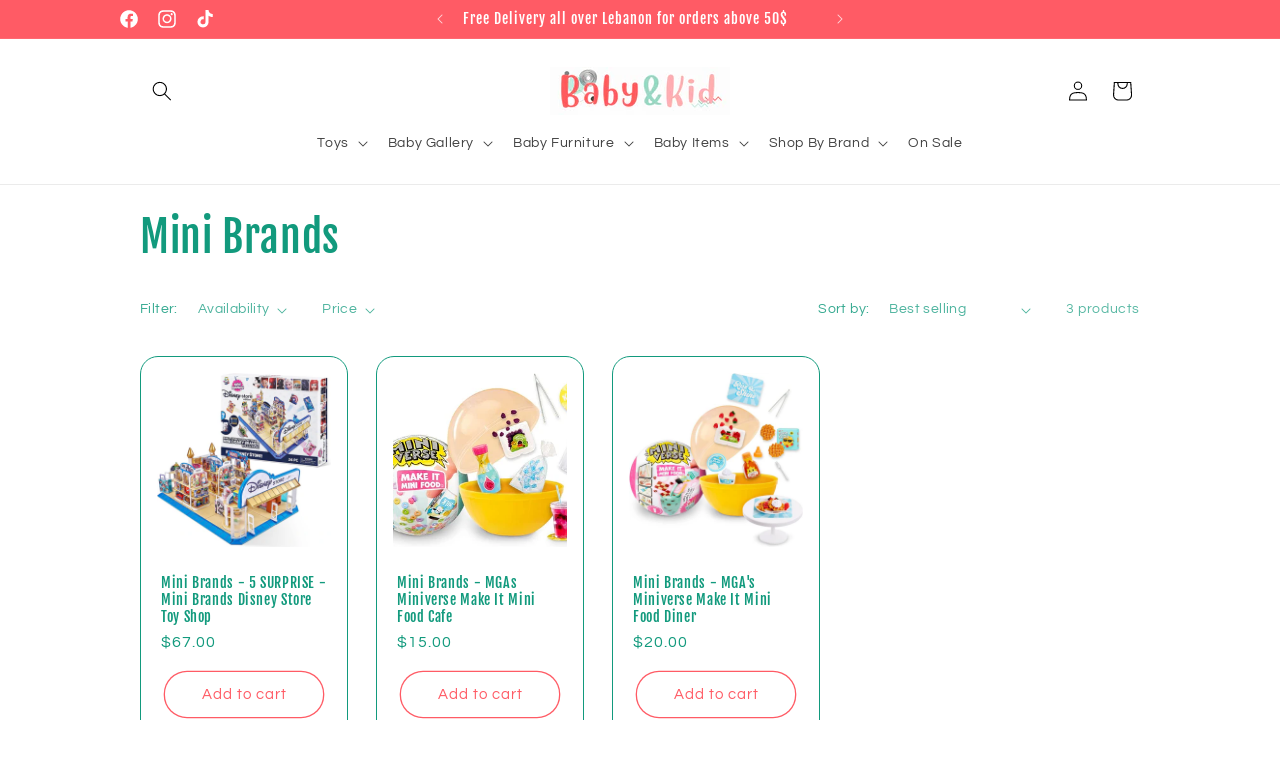

--- FILE ---
content_type: text/html; charset=utf-8
request_url: https://babyandkid.online/collections/mini-brands
body_size: 31482
content:
<!doctype html>
<html class="no-js" lang="en">
  <head>
    <meta charset="utf-8">
    <meta http-equiv="X-UA-Compatible" content="IE=edge">
    <meta name="viewport" content="width=device-width,initial-scale=1">
    <meta name="theme-color" content="">
    <link rel="canonical" href="https://babyandkid.online/collections/mini-brands"><link rel="preconnect" href="https://fonts.shopifycdn.com" crossorigin><title>
      Mini Brands
 &ndash; Baby &amp; Kid Online Store</title>

    

    

<meta property="og:site_name" content="Baby &amp; Kid Online Store">
<meta property="og:url" content="https://babyandkid.online/collections/mini-brands">
<meta property="og:title" content="Mini Brands">
<meta property="og:type" content="website">
<meta property="og:description" content="Baby &amp; Kid powered by PARA VIDA is an online store located in Bsalim, Lebanon, offering a wide variety of toys, baby essentials, baby gallery, baby furniture, accessories and more, with best prices on the market."><meta property="og:image" content="http://babyandkid.online/cdn/shop/files/Fb_Cover_page_baby_and_kid.jpg?v=1692615367">
  <meta property="og:image:secure_url" content="https://babyandkid.online/cdn/shop/files/Fb_Cover_page_baby_and_kid.jpg?v=1692615367">
  <meta property="og:image:width" content="1640">
  <meta property="og:image:height" content="924"><meta name="twitter:card" content="summary_large_image">
<meta name="twitter:title" content="Mini Brands">
<meta name="twitter:description" content="Baby &amp; Kid powered by PARA VIDA is an online store located in Bsalim, Lebanon, offering a wide variety of toys, baby essentials, baby gallery, baby furniture, accessories and more, with best prices on the market.">


    <script src="//babyandkid.online/cdn/shop/t/20/assets/constants.js?v=58251544750838685771708616280" defer="defer"></script>
    <script src="//babyandkid.online/cdn/shop/t/20/assets/pubsub.js?v=158357773527763999511708616280" defer="defer"></script>
    <script src="//babyandkid.online/cdn/shop/t/20/assets/global.js?v=106116626045777747121708616280" defer="defer"></script><script src="//babyandkid.online/cdn/shop/t/20/assets/animations.js?v=88693664871331136111708616279" defer="defer"></script><script>window.performance && window.performance.mark && window.performance.mark('shopify.content_for_header.start');</script><meta id="shopify-digital-wallet" name="shopify-digital-wallet" content="/1928822883/digital_wallets/dialog">
<link rel="alternate" type="application/atom+xml" title="Feed" href="/collections/mini-brands.atom" />
<link rel="alternate" type="application/json+oembed" href="https://babyandkid.online/collections/mini-brands.oembed">
<script async="async" src="/checkouts/internal/preloads.js?locale=en-US"></script>
<script id="shopify-features" type="application/json">{"accessToken":"99ecc5488c0ea3eb2c4ffe60adafd7cb","betas":["rich-media-storefront-analytics"],"domain":"babyandkid.online","predictiveSearch":true,"shopId":1928822883,"locale":"en"}</script>
<script>var Shopify = Shopify || {};
Shopify.shop = "paravida.myshopify.com";
Shopify.locale = "en";
Shopify.currency = {"active":"USD","rate":"1.0"};
Shopify.country = "US";
Shopify.theme = {"name":"Updated copy of Refresh","id":165821219090,"schema_name":"Refresh","schema_version":"13.0.1","theme_store_id":1567,"role":"main"};
Shopify.theme.handle = "null";
Shopify.theme.style = {"id":null,"handle":null};
Shopify.cdnHost = "babyandkid.online/cdn";
Shopify.routes = Shopify.routes || {};
Shopify.routes.root = "/";</script>
<script type="module">!function(o){(o.Shopify=o.Shopify||{}).modules=!0}(window);</script>
<script>!function(o){function n(){var o=[];function n(){o.push(Array.prototype.slice.apply(arguments))}return n.q=o,n}var t=o.Shopify=o.Shopify||{};t.loadFeatures=n(),t.autoloadFeatures=n()}(window);</script>
<script id="shop-js-analytics" type="application/json">{"pageType":"collection"}</script>
<script defer="defer" async type="module" src="//babyandkid.online/cdn/shopifycloud/shop-js/modules/v2/client.init-shop-cart-sync_DtuiiIyl.en.esm.js"></script>
<script defer="defer" async type="module" src="//babyandkid.online/cdn/shopifycloud/shop-js/modules/v2/chunk.common_CUHEfi5Q.esm.js"></script>
<script type="module">
  await import("//babyandkid.online/cdn/shopifycloud/shop-js/modules/v2/client.init-shop-cart-sync_DtuiiIyl.en.esm.js");
await import("//babyandkid.online/cdn/shopifycloud/shop-js/modules/v2/chunk.common_CUHEfi5Q.esm.js");

  window.Shopify.SignInWithShop?.initShopCartSync?.({"fedCMEnabled":true,"windoidEnabled":true});

</script>
<script>(function() {
  var isLoaded = false;
  function asyncLoad() {
    if (isLoaded) return;
    isLoaded = true;
    var urls = ["https:\/\/getbutton.io\/shopify\/widget\/1928822883.js?v=1600181988\u0026shop=paravida.myshopify.com"];
    for (var i = 0; i < urls.length; i++) {
      var s = document.createElement('script');
      s.type = 'text/javascript';
      s.async = true;
      s.src = urls[i];
      var x = document.getElementsByTagName('script')[0];
      x.parentNode.insertBefore(s, x);
    }
  };
  if(window.attachEvent) {
    window.attachEvent('onload', asyncLoad);
  } else {
    window.addEventListener('load', asyncLoad, false);
  }
})();</script>
<script id="__st">var __st={"a":1928822883,"offset":7200,"reqid":"308bbfbb-0251-4a9e-867a-6004562a71dc-1767441900","pageurl":"babyandkid.online\/collections\/mini-brands","u":"38f35eaf0002","p":"collection","rtyp":"collection","rid":450567373074};</script>
<script>window.ShopifyPaypalV4VisibilityTracking = true;</script>
<script id="captcha-bootstrap">!function(){'use strict';const t='contact',e='account',n='new_comment',o=[[t,t],['blogs',n],['comments',n],[t,'customer']],c=[[e,'customer_login'],[e,'guest_login'],[e,'recover_customer_password'],[e,'create_customer']],r=t=>t.map((([t,e])=>`form[action*='/${t}']:not([data-nocaptcha='true']) input[name='form_type'][value='${e}']`)).join(','),a=t=>()=>t?[...document.querySelectorAll(t)].map((t=>t.form)):[];function s(){const t=[...o],e=r(t);return a(e)}const i='password',u='form_key',d=['recaptcha-v3-token','g-recaptcha-response','h-captcha-response',i],f=()=>{try{return window.sessionStorage}catch{return}},m='__shopify_v',_=t=>t.elements[u];function p(t,e,n=!1){try{const o=window.sessionStorage,c=JSON.parse(o.getItem(e)),{data:r}=function(t){const{data:e,action:n}=t;return t[m]||n?{data:e,action:n}:{data:t,action:n}}(c);for(const[e,n]of Object.entries(r))t.elements[e]&&(t.elements[e].value=n);n&&o.removeItem(e)}catch(o){console.error('form repopulation failed',{error:o})}}const l='form_type',E='cptcha';function T(t){t.dataset[E]=!0}const w=window,h=w.document,L='Shopify',v='ce_forms',y='captcha';let A=!1;((t,e)=>{const n=(g='f06e6c50-85a8-45c8-87d0-21a2b65856fe',I='https://cdn.shopify.com/shopifycloud/storefront-forms-hcaptcha/ce_storefront_forms_captcha_hcaptcha.v1.5.2.iife.js',D={infoText:'Protected by hCaptcha',privacyText:'Privacy',termsText:'Terms'},(t,e,n)=>{const o=w[L][v],c=o.bindForm;if(c)return c(t,g,e,D).then(n);var r;o.q.push([[t,g,e,D],n]),r=I,A||(h.body.append(Object.assign(h.createElement('script'),{id:'captcha-provider',async:!0,src:r})),A=!0)});var g,I,D;w[L]=w[L]||{},w[L][v]=w[L][v]||{},w[L][v].q=[],w[L][y]=w[L][y]||{},w[L][y].protect=function(t,e){n(t,void 0,e),T(t)},Object.freeze(w[L][y]),function(t,e,n,w,h,L){const[v,y,A,g]=function(t,e,n){const i=e?o:[],u=t?c:[],d=[...i,...u],f=r(d),m=r(i),_=r(d.filter((([t,e])=>n.includes(e))));return[a(f),a(m),a(_),s()]}(w,h,L),I=t=>{const e=t.target;return e instanceof HTMLFormElement?e:e&&e.form},D=t=>v().includes(t);t.addEventListener('submit',(t=>{const e=I(t);if(!e)return;const n=D(e)&&!e.dataset.hcaptchaBound&&!e.dataset.recaptchaBound,o=_(e),c=g().includes(e)&&(!o||!o.value);(n||c)&&t.preventDefault(),c&&!n&&(function(t){try{if(!f())return;!function(t){const e=f();if(!e)return;const n=_(t);if(!n)return;const o=n.value;o&&e.removeItem(o)}(t);const e=Array.from(Array(32),(()=>Math.random().toString(36)[2])).join('');!function(t,e){_(t)||t.append(Object.assign(document.createElement('input'),{type:'hidden',name:u})),t.elements[u].value=e}(t,e),function(t,e){const n=f();if(!n)return;const o=[...t.querySelectorAll(`input[type='${i}']`)].map((({name:t})=>t)),c=[...d,...o],r={};for(const[a,s]of new FormData(t).entries())c.includes(a)||(r[a]=s);n.setItem(e,JSON.stringify({[m]:1,action:t.action,data:r}))}(t,e)}catch(e){console.error('failed to persist form',e)}}(e),e.submit())}));const S=(t,e)=>{t&&!t.dataset[E]&&(n(t,e.some((e=>e===t))),T(t))};for(const o of['focusin','change'])t.addEventListener(o,(t=>{const e=I(t);D(e)&&S(e,y())}));const B=e.get('form_key'),M=e.get(l),P=B&&M;t.addEventListener('DOMContentLoaded',(()=>{const t=y();if(P)for(const e of t)e.elements[l].value===M&&p(e,B);[...new Set([...A(),...v().filter((t=>'true'===t.dataset.shopifyCaptcha))])].forEach((e=>S(e,t)))}))}(h,new URLSearchParams(w.location.search),n,t,e,['guest_login'])})(!0,!0)}();</script>
<script integrity="sha256-4kQ18oKyAcykRKYeNunJcIwy7WH5gtpwJnB7kiuLZ1E=" data-source-attribution="shopify.loadfeatures" defer="defer" src="//babyandkid.online/cdn/shopifycloud/storefront/assets/storefront/load_feature-a0a9edcb.js" crossorigin="anonymous"></script>
<script data-source-attribution="shopify.dynamic_checkout.dynamic.init">var Shopify=Shopify||{};Shopify.PaymentButton=Shopify.PaymentButton||{isStorefrontPortableWallets:!0,init:function(){window.Shopify.PaymentButton.init=function(){};var t=document.createElement("script");t.src="https://babyandkid.online/cdn/shopifycloud/portable-wallets/latest/portable-wallets.en.js",t.type="module",document.head.appendChild(t)}};
</script>
<script data-source-attribution="shopify.dynamic_checkout.buyer_consent">
  function portableWalletsHideBuyerConsent(e){var t=document.getElementById("shopify-buyer-consent"),n=document.getElementById("shopify-subscription-policy-button");t&&n&&(t.classList.add("hidden"),t.setAttribute("aria-hidden","true"),n.removeEventListener("click",e))}function portableWalletsShowBuyerConsent(e){var t=document.getElementById("shopify-buyer-consent"),n=document.getElementById("shopify-subscription-policy-button");t&&n&&(t.classList.remove("hidden"),t.removeAttribute("aria-hidden"),n.addEventListener("click",e))}window.Shopify?.PaymentButton&&(window.Shopify.PaymentButton.hideBuyerConsent=portableWalletsHideBuyerConsent,window.Shopify.PaymentButton.showBuyerConsent=portableWalletsShowBuyerConsent);
</script>
<script data-source-attribution="shopify.dynamic_checkout.cart.bootstrap">document.addEventListener("DOMContentLoaded",(function(){function t(){return document.querySelector("shopify-accelerated-checkout-cart, shopify-accelerated-checkout")}if(t())Shopify.PaymentButton.init();else{new MutationObserver((function(e,n){t()&&(Shopify.PaymentButton.init(),n.disconnect())})).observe(document.body,{childList:!0,subtree:!0})}}));
</script>
<link id="shopify-accelerated-checkout-styles" rel="stylesheet" media="screen" href="https://babyandkid.online/cdn/shopifycloud/portable-wallets/latest/accelerated-checkout-backwards-compat.css" crossorigin="anonymous">
<style id="shopify-accelerated-checkout-cart">
        #shopify-buyer-consent {
  margin-top: 1em;
  display: inline-block;
  width: 100%;
}

#shopify-buyer-consent.hidden {
  display: none;
}

#shopify-subscription-policy-button {
  background: none;
  border: none;
  padding: 0;
  text-decoration: underline;
  font-size: inherit;
  cursor: pointer;
}

#shopify-subscription-policy-button::before {
  box-shadow: none;
}

      </style>
<script id="sections-script" data-sections="header" defer="defer" src="//babyandkid.online/cdn/shop/t/20/compiled_assets/scripts.js?7628"></script>
<script>window.performance && window.performance.mark && window.performance.mark('shopify.content_for_header.end');</script>


    <style data-shopify>
      @font-face {
  font-family: Questrial;
  font-weight: 400;
  font-style: normal;
  font-display: swap;
  src: url("//babyandkid.online/cdn/fonts/questrial/questrial_n4.66abac5d8209a647b4bf8089b0451928ef144c07.woff2") format("woff2"),
       url("//babyandkid.online/cdn/fonts/questrial/questrial_n4.e86c53e77682db9bf4b0ee2dd71f214dc16adda4.woff") format("woff");
}

      
      
      
      @font-face {
  font-family: "Fjalla One";
  font-weight: 400;
  font-style: normal;
  font-display: swap;
  src: url("//babyandkid.online/cdn/fonts/fjalla_one/fjallaone_n4.262edaf1abaf5ed669f7ecd26fc3e24707a0ad85.woff2") format("woff2"),
       url("//babyandkid.online/cdn/fonts/fjalla_one/fjallaone_n4.f67f40342efd2b34cae019d50b4b5c4da6fc5da7.woff") format("woff");
}


      
        :root,
        .color-background-1 {
          --color-background: 255,255,255;
        
          --gradient-background: #ffffff;
        

        

        --color-foreground: 18,154,125;
        --color-background-contrast: 191,191,191;
        --color-shadow: 255,91,101;
        --color-button: 255,91,101;
        --color-button-text: 245,245,245;
        --color-secondary-button: 255,255,255;
        --color-secondary-button-text: 255,91,101;
        --color-link: 255,91,101;
        --color-badge-foreground: 18,154,125;
        --color-badge-background: 255,255,255;
        --color-badge-border: 18,154,125;
        --payment-terms-background-color: rgb(255 255 255);
      }
      
        
        .color-background-2 {
          --color-background: 255,91,101;
        
          --gradient-background: #ff5b65;
        

        

        --color-foreground: 255,255,255;
        --color-background-contrast: 219,0,13;
        --color-shadow: 18,154,125;
        --color-button: 18,154,125;
        --color-button-text: 255,255,255;
        --color-secondary-button: 255,91,101;
        --color-secondary-button-text: 153,216,197;
        --color-link: 153,216,197;
        --color-badge-foreground: 255,255,255;
        --color-badge-background: 255,91,101;
        --color-badge-border: 255,255,255;
        --payment-terms-background-color: rgb(255 91 101);
      }
      
        
        .color-inverse {
          --color-background: 18,154,125;
        
          --gradient-background: #129a7d;
        

        

        --color-foreground: 255,255,255;
        --color-background-contrast: 5,40,32;
        --color-shadow: 14,27,77;
        --color-button: 255,255,255;
        --color-button-text: 14,27,77;
        --color-secondary-button: 18,154,125;
        --color-secondary-button-text: 255,91,101;
        --color-link: 255,91,101;
        --color-badge-foreground: 255,255,255;
        --color-badge-background: 18,154,125;
        --color-badge-border: 255,255,255;
        --payment-terms-background-color: rgb(18 154 125);
      }
      
        
        .color-accent-1 {
          --color-background: 248,229,229;
        
          --gradient-background: #f8e5e5;
        

        

        --color-foreground: 18,154,125;
        --color-background-contrast: 221,129,129;
        --color-shadow: 18,154,125;
        --color-button: 255,255,255;
        --color-button-text: 18,154,125;
        --color-secondary-button: 248,229,229;
        --color-secondary-button-text: 255,174,176;
        --color-link: 255,174,176;
        --color-badge-foreground: 18,154,125;
        --color-badge-background: 248,229,229;
        --color-badge-border: 18,154,125;
        --payment-terms-background-color: rgb(248 229 229);
      }
      
        
        .color-accent-2 {
          --color-background: 227,36,2;
        
          --gradient-background: #e32402;
        

        

        --color-foreground: 255,255,255;
        --color-background-contrast: 101,16,1;
        --color-shadow: 14,27,77;
        --color-button: 255,255,255;
        --color-button-text: 227,36,2;
        --color-secondary-button: 227,36,2;
        --color-secondary-button-text: 255,255,255;
        --color-link: 255,255,255;
        --color-badge-foreground: 255,255,255;
        --color-badge-background: 227,36,2;
        --color-badge-border: 255,255,255;
        --payment-terms-background-color: rgb(227 36 2);
      }
      
        
        .color-scheme-24d9430e-faf8-4a92-b17a-9334c6f91fb2 {
          --color-background: 255,255,255;
        
          --gradient-background: radial-gradient(rgba(255, 255, 255, 1), rgba(255, 255, 255, 1) 48%, rgba(255, 255, 255, 1) 100%);
        

        

        --color-foreground: 0,0,0;
        --color-background-contrast: 191,191,191;
        --color-shadow: 18,154,125;
        --color-button: 255,174,176;
        --color-button-text: 153,216,197;
        --color-secondary-button: 255,255,255;
        --color-secondary-button-text: 255,91,101;
        --color-link: 255,91,101;
        --color-badge-foreground: 0,0,0;
        --color-badge-background: 255,255,255;
        --color-badge-border: 0,0,0;
        --payment-terms-background-color: rgb(255 255 255);
      }
      

      body, .color-background-1, .color-background-2, .color-inverse, .color-accent-1, .color-accent-2, .color-scheme-24d9430e-faf8-4a92-b17a-9334c6f91fb2 {
        color: rgba(var(--color-foreground), 0.75);
        background-color: rgb(var(--color-background));
      }

      :root {
        --font-body-family: Questrial, sans-serif;
        --font-body-style: normal;
        --font-body-weight: 400;
        --font-body-weight-bold: 700;

        --font-heading-family: "Fjalla One", sans-serif;
        --font-heading-style: normal;
        --font-heading-weight: 400;

        --font-body-scale: 1.0;
        --font-heading-scale: 1.05;

        --media-padding: px;
        --media-border-opacity: 0.1;
        --media-border-width: 0px;
        --media-radius: 20px;
        --media-shadow-opacity: 0.0;
        --media-shadow-horizontal-offset: 0px;
        --media-shadow-vertical-offset: 4px;
        --media-shadow-blur-radius: 5px;
        --media-shadow-visible: 0;

        --page-width: 110rem;
        --page-width-margin: 0rem;

        --product-card-image-padding: 1.6rem;
        --product-card-corner-radius: 1.8rem;
        --product-card-text-alignment: left;
        --product-card-border-width: 0.1rem;
        --product-card-border-opacity: 1.0;
        --product-card-shadow-opacity: 0.0;
        --product-card-shadow-visible: 0;
        --product-card-shadow-horizontal-offset: 0.0rem;
        --product-card-shadow-vertical-offset: 0.4rem;
        --product-card-shadow-blur-radius: 0.5rem;

        --collection-card-image-padding: 1.6rem;
        --collection-card-corner-radius: 1.8rem;
        --collection-card-text-alignment: left;
        --collection-card-border-width: 0.1rem;
        --collection-card-border-opacity: 1.0;
        --collection-card-shadow-opacity: 0.0;
        --collection-card-shadow-visible: 0;
        --collection-card-shadow-horizontal-offset: 0.0rem;
        --collection-card-shadow-vertical-offset: 0.4rem;
        --collection-card-shadow-blur-radius: 0.5rem;

        --blog-card-image-padding: 1.6rem;
        --blog-card-corner-radius: 1.8rem;
        --blog-card-text-alignment: left;
        --blog-card-border-width: 0.1rem;
        --blog-card-border-opacity: 1.0;
        --blog-card-shadow-opacity: 0.0;
        --blog-card-shadow-visible: 0;
        --blog-card-shadow-horizontal-offset: 0.0rem;
        --blog-card-shadow-vertical-offset: 0.4rem;
        --blog-card-shadow-blur-radius: 0.5rem;

        --badge-corner-radius: 0.0rem;

        --popup-border-width: 1px;
        --popup-border-opacity: 0.1;
        --popup-corner-radius: 18px;
        --popup-shadow-opacity: 0.0;
        --popup-shadow-horizontal-offset: 0px;
        --popup-shadow-vertical-offset: 4px;
        --popup-shadow-blur-radius: 5px;

        --drawer-border-width: 0px;
        --drawer-border-opacity: 0.1;
        --drawer-shadow-opacity: 0.0;
        --drawer-shadow-horizontal-offset: 0px;
        --drawer-shadow-vertical-offset: 4px;
        --drawer-shadow-blur-radius: 5px;

        --spacing-sections-desktop: 0px;
        --spacing-sections-mobile: 0px;

        --grid-desktop-vertical-spacing: 28px;
        --grid-desktop-horizontal-spacing: 28px;
        --grid-mobile-vertical-spacing: 14px;
        --grid-mobile-horizontal-spacing: 14px;

        --text-boxes-border-opacity: 0.1;
        --text-boxes-border-width: 0px;
        --text-boxes-radius: 20px;
        --text-boxes-shadow-opacity: 0.0;
        --text-boxes-shadow-visible: 0;
        --text-boxes-shadow-horizontal-offset: 0px;
        --text-boxes-shadow-vertical-offset: 4px;
        --text-boxes-shadow-blur-radius: 5px;

        --buttons-radius: 40px;
        --buttons-radius-outset: 41px;
        --buttons-border-width: 1px;
        --buttons-border-opacity: 1.0;
        --buttons-shadow-opacity: 0.0;
        --buttons-shadow-visible: 0;
        --buttons-shadow-horizontal-offset: 0px;
        --buttons-shadow-vertical-offset: 4px;
        --buttons-shadow-blur-radius: 5px;
        --buttons-border-offset: 0.3px;

        --inputs-radius: 26px;
        --inputs-border-width: 1px;
        --inputs-border-opacity: 0.55;
        --inputs-shadow-opacity: 0.0;
        --inputs-shadow-horizontal-offset: 0px;
        --inputs-margin-offset: 0px;
        --inputs-shadow-vertical-offset: 4px;
        --inputs-shadow-blur-radius: 5px;
        --inputs-radius-outset: 27px;

        --variant-pills-radius: 40px;
        --variant-pills-border-width: 1px;
        --variant-pills-border-opacity: 0.55;
        --variant-pills-shadow-opacity: 0.0;
        --variant-pills-shadow-horizontal-offset: 0px;
        --variant-pills-shadow-vertical-offset: 4px;
        --variant-pills-shadow-blur-radius: 5px;
      }

      *,
      *::before,
      *::after {
        box-sizing: inherit;
      }

      html {
        box-sizing: border-box;
        font-size: calc(var(--font-body-scale) * 62.5%);
        height: 100%;
      }

      body {
        display: grid;
        grid-template-rows: auto auto 1fr auto;
        grid-template-columns: 100%;
        min-height: 100%;
        margin: 0;
        font-size: 1.5rem;
        letter-spacing: 0.06rem;
        line-height: calc(1 + 0.8 / var(--font-body-scale));
        font-family: var(--font-body-family);
        font-style: var(--font-body-style);
        font-weight: var(--font-body-weight);
      }

      @media screen and (min-width: 750px) {
        body {
          font-size: 1.6rem;
        }
      }
    </style>

    <link href="//babyandkid.online/cdn/shop/t/20/assets/base.css?v=25513028573540360251708616279" rel="stylesheet" type="text/css" media="all" />
<link rel="preload" as="font" href="//babyandkid.online/cdn/fonts/questrial/questrial_n4.66abac5d8209a647b4bf8089b0451928ef144c07.woff2" type="font/woff2" crossorigin><link rel="preload" as="font" href="//babyandkid.online/cdn/fonts/fjalla_one/fjallaone_n4.262edaf1abaf5ed669f7ecd26fc3e24707a0ad85.woff2" type="font/woff2" crossorigin><link href="//babyandkid.online/cdn/shop/t/20/assets/component-localization-form.css?v=124545717069420038221708616279" rel="stylesheet" type="text/css" media="all" />
      <script src="//babyandkid.online/cdn/shop/t/20/assets/localization-form.js?v=169565320306168926741708616280" defer="defer"></script><link
        rel="stylesheet"
        href="//babyandkid.online/cdn/shop/t/20/assets/component-predictive-search.css?v=118923337488134913561708616279"
        media="print"
        onload="this.media='all'"
      ><script>
      document.documentElement.className = document.documentElement.className.replace('no-js', 'js');
      if (Shopify.designMode) {
        document.documentElement.classList.add('shopify-design-mode');
      }
    </script>
  <link href="https://monorail-edge.shopifysvc.com" rel="dns-prefetch">
<script>(function(){if ("sendBeacon" in navigator && "performance" in window) {try {var session_token_from_headers = performance.getEntriesByType('navigation')[0].serverTiming.find(x => x.name == '_s').description;} catch {var session_token_from_headers = undefined;}var session_cookie_matches = document.cookie.match(/_shopify_s=([^;]*)/);var session_token_from_cookie = session_cookie_matches && session_cookie_matches.length === 2 ? session_cookie_matches[1] : "";var session_token = session_token_from_headers || session_token_from_cookie || "";function handle_abandonment_event(e) {var entries = performance.getEntries().filter(function(entry) {return /monorail-edge.shopifysvc.com/.test(entry.name);});if (!window.abandonment_tracked && entries.length === 0) {window.abandonment_tracked = true;var currentMs = Date.now();var navigation_start = performance.timing.navigationStart;var payload = {shop_id: 1928822883,url: window.location.href,navigation_start,duration: currentMs - navigation_start,session_token,page_type: "collection"};window.navigator.sendBeacon("https://monorail-edge.shopifysvc.com/v1/produce", JSON.stringify({schema_id: "online_store_buyer_site_abandonment/1.1",payload: payload,metadata: {event_created_at_ms: currentMs,event_sent_at_ms: currentMs}}));}}window.addEventListener('pagehide', handle_abandonment_event);}}());</script>
<script id="web-pixels-manager-setup">(function e(e,d,r,n,o){if(void 0===o&&(o={}),!Boolean(null===(a=null===(i=window.Shopify)||void 0===i?void 0:i.analytics)||void 0===a?void 0:a.replayQueue)){var i,a;window.Shopify=window.Shopify||{};var t=window.Shopify;t.analytics=t.analytics||{};var s=t.analytics;s.replayQueue=[],s.publish=function(e,d,r){return s.replayQueue.push([e,d,r]),!0};try{self.performance.mark("wpm:start")}catch(e){}var l=function(){var e={modern:/Edge?\/(1{2}[4-9]|1[2-9]\d|[2-9]\d{2}|\d{4,})\.\d+(\.\d+|)|Firefox\/(1{2}[4-9]|1[2-9]\d|[2-9]\d{2}|\d{4,})\.\d+(\.\d+|)|Chrom(ium|e)\/(9{2}|\d{3,})\.\d+(\.\d+|)|(Maci|X1{2}).+ Version\/(15\.\d+|(1[6-9]|[2-9]\d|\d{3,})\.\d+)([,.]\d+|)( \(\w+\)|)( Mobile\/\w+|) Safari\/|Chrome.+OPR\/(9{2}|\d{3,})\.\d+\.\d+|(CPU[ +]OS|iPhone[ +]OS|CPU[ +]iPhone|CPU IPhone OS|CPU iPad OS)[ +]+(15[._]\d+|(1[6-9]|[2-9]\d|\d{3,})[._]\d+)([._]\d+|)|Android:?[ /-](13[3-9]|1[4-9]\d|[2-9]\d{2}|\d{4,})(\.\d+|)(\.\d+|)|Android.+Firefox\/(13[5-9]|1[4-9]\d|[2-9]\d{2}|\d{4,})\.\d+(\.\d+|)|Android.+Chrom(ium|e)\/(13[3-9]|1[4-9]\d|[2-9]\d{2}|\d{4,})\.\d+(\.\d+|)|SamsungBrowser\/([2-9]\d|\d{3,})\.\d+/,legacy:/Edge?\/(1[6-9]|[2-9]\d|\d{3,})\.\d+(\.\d+|)|Firefox\/(5[4-9]|[6-9]\d|\d{3,})\.\d+(\.\d+|)|Chrom(ium|e)\/(5[1-9]|[6-9]\d|\d{3,})\.\d+(\.\d+|)([\d.]+$|.*Safari\/(?![\d.]+ Edge\/[\d.]+$))|(Maci|X1{2}).+ Version\/(10\.\d+|(1[1-9]|[2-9]\d|\d{3,})\.\d+)([,.]\d+|)( \(\w+\)|)( Mobile\/\w+|) Safari\/|Chrome.+OPR\/(3[89]|[4-9]\d|\d{3,})\.\d+\.\d+|(CPU[ +]OS|iPhone[ +]OS|CPU[ +]iPhone|CPU IPhone OS|CPU iPad OS)[ +]+(10[._]\d+|(1[1-9]|[2-9]\d|\d{3,})[._]\d+)([._]\d+|)|Android:?[ /-](13[3-9]|1[4-9]\d|[2-9]\d{2}|\d{4,})(\.\d+|)(\.\d+|)|Mobile Safari.+OPR\/([89]\d|\d{3,})\.\d+\.\d+|Android.+Firefox\/(13[5-9]|1[4-9]\d|[2-9]\d{2}|\d{4,})\.\d+(\.\d+|)|Android.+Chrom(ium|e)\/(13[3-9]|1[4-9]\d|[2-9]\d{2}|\d{4,})\.\d+(\.\d+|)|Android.+(UC? ?Browser|UCWEB|U3)[ /]?(15\.([5-9]|\d{2,})|(1[6-9]|[2-9]\d|\d{3,})\.\d+)\.\d+|SamsungBrowser\/(5\.\d+|([6-9]|\d{2,})\.\d+)|Android.+MQ{2}Browser\/(14(\.(9|\d{2,})|)|(1[5-9]|[2-9]\d|\d{3,})(\.\d+|))(\.\d+|)|K[Aa][Ii]OS\/(3\.\d+|([4-9]|\d{2,})\.\d+)(\.\d+|)/},d=e.modern,r=e.legacy,n=navigator.userAgent;return n.match(d)?"modern":n.match(r)?"legacy":"unknown"}(),u="modern"===l?"modern":"legacy",c=(null!=n?n:{modern:"",legacy:""})[u],f=function(e){return[e.baseUrl,"/wpm","/b",e.hashVersion,"modern"===e.buildTarget?"m":"l",".js"].join("")}({baseUrl:d,hashVersion:r,buildTarget:u}),m=function(e){var d=e.version,r=e.bundleTarget,n=e.surface,o=e.pageUrl,i=e.monorailEndpoint;return{emit:function(e){var a=e.status,t=e.errorMsg,s=(new Date).getTime(),l=JSON.stringify({metadata:{event_sent_at_ms:s},events:[{schema_id:"web_pixels_manager_load/3.1",payload:{version:d,bundle_target:r,page_url:o,status:a,surface:n,error_msg:t},metadata:{event_created_at_ms:s}}]});if(!i)return console&&console.warn&&console.warn("[Web Pixels Manager] No Monorail endpoint provided, skipping logging."),!1;try{return self.navigator.sendBeacon.bind(self.navigator)(i,l)}catch(e){}var u=new XMLHttpRequest;try{return u.open("POST",i,!0),u.setRequestHeader("Content-Type","text/plain"),u.send(l),!0}catch(e){return console&&console.warn&&console.warn("[Web Pixels Manager] Got an unhandled error while logging to Monorail."),!1}}}}({version:r,bundleTarget:l,surface:e.surface,pageUrl:self.location.href,monorailEndpoint:e.monorailEndpoint});try{o.browserTarget=l,function(e){var d=e.src,r=e.async,n=void 0===r||r,o=e.onload,i=e.onerror,a=e.sri,t=e.scriptDataAttributes,s=void 0===t?{}:t,l=document.createElement("script"),u=document.querySelector("head"),c=document.querySelector("body");if(l.async=n,l.src=d,a&&(l.integrity=a,l.crossOrigin="anonymous"),s)for(var f in s)if(Object.prototype.hasOwnProperty.call(s,f))try{l.dataset[f]=s[f]}catch(e){}if(o&&l.addEventListener("load",o),i&&l.addEventListener("error",i),u)u.appendChild(l);else{if(!c)throw new Error("Did not find a head or body element to append the script");c.appendChild(l)}}({src:f,async:!0,onload:function(){if(!function(){var e,d;return Boolean(null===(d=null===(e=window.Shopify)||void 0===e?void 0:e.analytics)||void 0===d?void 0:d.initialized)}()){var d=window.webPixelsManager.init(e)||void 0;if(d){var r=window.Shopify.analytics;r.replayQueue.forEach((function(e){var r=e[0],n=e[1],o=e[2];d.publishCustomEvent(r,n,o)})),r.replayQueue=[],r.publish=d.publishCustomEvent,r.visitor=d.visitor,r.initialized=!0}}},onerror:function(){return m.emit({status:"failed",errorMsg:"".concat(f," has failed to load")})},sri:function(e){var d=/^sha384-[A-Za-z0-9+/=]+$/;return"string"==typeof e&&d.test(e)}(c)?c:"",scriptDataAttributes:o}),m.emit({status:"loading"})}catch(e){m.emit({status:"failed",errorMsg:(null==e?void 0:e.message)||"Unknown error"})}}})({shopId: 1928822883,storefrontBaseUrl: "https://babyandkid.online",extensionsBaseUrl: "https://extensions.shopifycdn.com/cdn/shopifycloud/web-pixels-manager",monorailEndpoint: "https://monorail-edge.shopifysvc.com/unstable/produce_batch",surface: "storefront-renderer",enabledBetaFlags: ["2dca8a86","a0d5f9d2"],webPixelsConfigList: [{"id":"141361426","eventPayloadVersion":"v1","runtimeContext":"LAX","scriptVersion":"1","type":"CUSTOM","privacyPurposes":["MARKETING"],"name":"Meta pixel (migrated)"},{"id":"shopify-app-pixel","configuration":"{}","eventPayloadVersion":"v1","runtimeContext":"STRICT","scriptVersion":"0450","apiClientId":"shopify-pixel","type":"APP","privacyPurposes":["ANALYTICS","MARKETING"]},{"id":"shopify-custom-pixel","eventPayloadVersion":"v1","runtimeContext":"LAX","scriptVersion":"0450","apiClientId":"shopify-pixel","type":"CUSTOM","privacyPurposes":["ANALYTICS","MARKETING"]}],isMerchantRequest: false,initData: {"shop":{"name":"Baby \u0026 Kid Online Store","paymentSettings":{"currencyCode":"USD"},"myshopifyDomain":"paravida.myshopify.com","countryCode":"LB","storefrontUrl":"https:\/\/babyandkid.online"},"customer":null,"cart":null,"checkout":null,"productVariants":[],"purchasingCompany":null},},"https://babyandkid.online/cdn","da62cc92w68dfea28pcf9825a4m392e00d0",{"modern":"","legacy":""},{"shopId":"1928822883","storefrontBaseUrl":"https:\/\/babyandkid.online","extensionBaseUrl":"https:\/\/extensions.shopifycdn.com\/cdn\/shopifycloud\/web-pixels-manager","surface":"storefront-renderer","enabledBetaFlags":"[\"2dca8a86\", \"a0d5f9d2\"]","isMerchantRequest":"false","hashVersion":"da62cc92w68dfea28pcf9825a4m392e00d0","publish":"custom","events":"[[\"page_viewed\",{}],[\"collection_viewed\",{\"collection\":{\"id\":\"450567373074\",\"title\":\"Mini Brands\",\"productVariants\":[{\"price\":{\"amount\":67.0,\"currencyCode\":\"USD\"},\"product\":{\"title\":\"Mini Brands - 5 SURPRISE - Mini Brands Disney Store Toy Shop\",\"vendor\":\"Mini Brands\",\"id\":\"8401517576466\",\"untranslatedTitle\":\"Mini Brands - 5 SURPRISE - Mini Brands Disney Store Toy Shop\",\"url\":\"\/products\/mini-brands-5-surprise-mini-brands-disney-store-toy-shop\",\"type\":\"\"},\"id\":\"45524348076306\",\"image\":{\"src\":\"\/\/babyandkid.online\/cdn\/shop\/files\/91Ha7xEVUjL._AC_SL1500.jpg?v=1688138403\"},\"sku\":\"\",\"title\":\"Default Title\",\"untranslatedTitle\":\"Default Title\"},{\"price\":{\"amount\":15.0,\"currencyCode\":\"USD\"},\"product\":{\"title\":\"Mini Brands - MGAs Miniverse Make It Mini Food Cafe\",\"vendor\":\"Mini Brands\",\"id\":\"8401506992402\",\"untranslatedTitle\":\"Mini Brands - MGAs Miniverse Make It Mini Food Cafe\",\"url\":\"\/products\/mini-brands-mgas-miniverse-make-it-mini-food-diner-1\",\"type\":\"\"},\"id\":\"45524301185298\",\"image\":{\"src\":\"\/\/babyandkid.online\/cdn\/shop\/files\/61VEX13-mVL._AC.jpg?v=1688138111\"},\"sku\":\"\",\"title\":\"Default Title\",\"untranslatedTitle\":\"Default Title\"},{\"price\":{\"amount\":20.0,\"currencyCode\":\"USD\"},\"product\":{\"title\":\"Mini Brands - MGA's Miniverse Make It Mini Food Diner\",\"vendor\":\"Mini Brands\",\"id\":\"8401502437650\",\"untranslatedTitle\":\"Mini Brands - MGA's Miniverse Make It Mini Food Diner\",\"url\":\"\/products\/mini-brands-mgas-miniverse-make-it-mini-food-diner\",\"type\":\"\"},\"id\":\"45524283949330\",\"image\":{\"src\":\"\/\/babyandkid.online\/cdn\/shop\/files\/61-Tm_KrLGL._AC_SL1080.jpg?v=1688137751\"},\"sku\":\"\",\"title\":\"Default Title\",\"untranslatedTitle\":\"Default Title\"}]}}]]"});</script><script>
  window.ShopifyAnalytics = window.ShopifyAnalytics || {};
  window.ShopifyAnalytics.meta = window.ShopifyAnalytics.meta || {};
  window.ShopifyAnalytics.meta.currency = 'USD';
  var meta = {"products":[{"id":8401517576466,"gid":"gid:\/\/shopify\/Product\/8401517576466","vendor":"Mini Brands","type":"","handle":"mini-brands-5-surprise-mini-brands-disney-store-toy-shop","variants":[{"id":45524348076306,"price":6700,"name":"Mini Brands - 5 SURPRISE - Mini Brands Disney Store Toy Shop","public_title":null,"sku":""}],"remote":false},{"id":8401506992402,"gid":"gid:\/\/shopify\/Product\/8401506992402","vendor":"Mini Brands","type":"","handle":"mini-brands-mgas-miniverse-make-it-mini-food-diner-1","variants":[{"id":45524301185298,"price":1500,"name":"Mini Brands - MGAs Miniverse Make It Mini Food Cafe","public_title":null,"sku":""}],"remote":false},{"id":8401502437650,"gid":"gid:\/\/shopify\/Product\/8401502437650","vendor":"Mini Brands","type":"","handle":"mini-brands-mgas-miniverse-make-it-mini-food-diner","variants":[{"id":45524283949330,"price":2000,"name":"Mini Brands - MGA's Miniverse Make It Mini Food Diner","public_title":null,"sku":""}],"remote":false}],"page":{"pageType":"collection","resourceType":"collection","resourceId":450567373074,"requestId":"308bbfbb-0251-4a9e-867a-6004562a71dc-1767441900"}};
  for (var attr in meta) {
    window.ShopifyAnalytics.meta[attr] = meta[attr];
  }
</script>
<script class="analytics">
  (function () {
    var customDocumentWrite = function(content) {
      var jquery = null;

      if (window.jQuery) {
        jquery = window.jQuery;
      } else if (window.Checkout && window.Checkout.$) {
        jquery = window.Checkout.$;
      }

      if (jquery) {
        jquery('body').append(content);
      }
    };

    var hasLoggedConversion = function(token) {
      if (token) {
        return document.cookie.indexOf('loggedConversion=' + token) !== -1;
      }
      return false;
    }

    var setCookieIfConversion = function(token) {
      if (token) {
        var twoMonthsFromNow = new Date(Date.now());
        twoMonthsFromNow.setMonth(twoMonthsFromNow.getMonth() + 2);

        document.cookie = 'loggedConversion=' + token + '; expires=' + twoMonthsFromNow;
      }
    }

    var trekkie = window.ShopifyAnalytics.lib = window.trekkie = window.trekkie || [];
    if (trekkie.integrations) {
      return;
    }
    trekkie.methods = [
      'identify',
      'page',
      'ready',
      'track',
      'trackForm',
      'trackLink'
    ];
    trekkie.factory = function(method) {
      return function() {
        var args = Array.prototype.slice.call(arguments);
        args.unshift(method);
        trekkie.push(args);
        return trekkie;
      };
    };
    for (var i = 0; i < trekkie.methods.length; i++) {
      var key = trekkie.methods[i];
      trekkie[key] = trekkie.factory(key);
    }
    trekkie.load = function(config) {
      trekkie.config = config || {};
      trekkie.config.initialDocumentCookie = document.cookie;
      var first = document.getElementsByTagName('script')[0];
      var script = document.createElement('script');
      script.type = 'text/javascript';
      script.onerror = function(e) {
        var scriptFallback = document.createElement('script');
        scriptFallback.type = 'text/javascript';
        scriptFallback.onerror = function(error) {
                var Monorail = {
      produce: function produce(monorailDomain, schemaId, payload) {
        var currentMs = new Date().getTime();
        var event = {
          schema_id: schemaId,
          payload: payload,
          metadata: {
            event_created_at_ms: currentMs,
            event_sent_at_ms: currentMs
          }
        };
        return Monorail.sendRequest("https://" + monorailDomain + "/v1/produce", JSON.stringify(event));
      },
      sendRequest: function sendRequest(endpointUrl, payload) {
        // Try the sendBeacon API
        if (window && window.navigator && typeof window.navigator.sendBeacon === 'function' && typeof window.Blob === 'function' && !Monorail.isIos12()) {
          var blobData = new window.Blob([payload], {
            type: 'text/plain'
          });

          if (window.navigator.sendBeacon(endpointUrl, blobData)) {
            return true;
          } // sendBeacon was not successful

        } // XHR beacon

        var xhr = new XMLHttpRequest();

        try {
          xhr.open('POST', endpointUrl);
          xhr.setRequestHeader('Content-Type', 'text/plain');
          xhr.send(payload);
        } catch (e) {
          console.log(e);
        }

        return false;
      },
      isIos12: function isIos12() {
        return window.navigator.userAgent.lastIndexOf('iPhone; CPU iPhone OS 12_') !== -1 || window.navigator.userAgent.lastIndexOf('iPad; CPU OS 12_') !== -1;
      }
    };
    Monorail.produce('monorail-edge.shopifysvc.com',
      'trekkie_storefront_load_errors/1.1',
      {shop_id: 1928822883,
      theme_id: 165821219090,
      app_name: "storefront",
      context_url: window.location.href,
      source_url: "//babyandkid.online/cdn/s/trekkie.storefront.8f32c7f0b513e73f3235c26245676203e1209161.min.js"});

        };
        scriptFallback.async = true;
        scriptFallback.src = '//babyandkid.online/cdn/s/trekkie.storefront.8f32c7f0b513e73f3235c26245676203e1209161.min.js';
        first.parentNode.insertBefore(scriptFallback, first);
      };
      script.async = true;
      script.src = '//babyandkid.online/cdn/s/trekkie.storefront.8f32c7f0b513e73f3235c26245676203e1209161.min.js';
      first.parentNode.insertBefore(script, first);
    };
    trekkie.load(
      {"Trekkie":{"appName":"storefront","development":false,"defaultAttributes":{"shopId":1928822883,"isMerchantRequest":null,"themeId":165821219090,"themeCityHash":"11918184355140516740","contentLanguage":"en","currency":"USD","eventMetadataId":"65b1f2c5-6305-402d-93b9-35fc5ea02327"},"isServerSideCookieWritingEnabled":true,"monorailRegion":"shop_domain","enabledBetaFlags":["65f19447"]},"Session Attribution":{},"S2S":{"facebookCapiEnabled":false,"source":"trekkie-storefront-renderer","apiClientId":580111}}
    );

    var loaded = false;
    trekkie.ready(function() {
      if (loaded) return;
      loaded = true;

      window.ShopifyAnalytics.lib = window.trekkie;

      var originalDocumentWrite = document.write;
      document.write = customDocumentWrite;
      try { window.ShopifyAnalytics.merchantGoogleAnalytics.call(this); } catch(error) {};
      document.write = originalDocumentWrite;

      window.ShopifyAnalytics.lib.page(null,{"pageType":"collection","resourceType":"collection","resourceId":450567373074,"requestId":"308bbfbb-0251-4a9e-867a-6004562a71dc-1767441900","shopifyEmitted":true});

      var match = window.location.pathname.match(/checkouts\/(.+)\/(thank_you|post_purchase)/)
      var token = match? match[1]: undefined;
      if (!hasLoggedConversion(token)) {
        setCookieIfConversion(token);
        window.ShopifyAnalytics.lib.track("Viewed Product Category",{"currency":"USD","category":"Collection: mini-brands","collectionName":"mini-brands","collectionId":450567373074,"nonInteraction":true},undefined,undefined,{"shopifyEmitted":true});
      }
    });


        var eventsListenerScript = document.createElement('script');
        eventsListenerScript.async = true;
        eventsListenerScript.src = "//babyandkid.online/cdn/shopifycloud/storefront/assets/shop_events_listener-3da45d37.js";
        document.getElementsByTagName('head')[0].appendChild(eventsListenerScript);

})();</script>
  <script>
  if (!window.ga || (window.ga && typeof window.ga !== 'function')) {
    window.ga = function ga() {
      (window.ga.q = window.ga.q || []).push(arguments);
      if (window.Shopify && window.Shopify.analytics && typeof window.Shopify.analytics.publish === 'function') {
        window.Shopify.analytics.publish("ga_stub_called", {}, {sendTo: "google_osp_migration"});
      }
      console.error("Shopify's Google Analytics stub called with:", Array.from(arguments), "\nSee https://help.shopify.com/manual/promoting-marketing/pixels/pixel-migration#google for more information.");
    };
    if (window.Shopify && window.Shopify.analytics && typeof window.Shopify.analytics.publish === 'function') {
      window.Shopify.analytics.publish("ga_stub_initialized", {}, {sendTo: "google_osp_migration"});
    }
  }
</script>
<script
  defer
  src="https://babyandkid.online/cdn/shopifycloud/perf-kit/shopify-perf-kit-2.1.2.min.js"
  data-application="storefront-renderer"
  data-shop-id="1928822883"
  data-render-region="gcp-us-east1"
  data-page-type="collection"
  data-theme-instance-id="165821219090"
  data-theme-name="Refresh"
  data-theme-version="13.0.1"
  data-monorail-region="shop_domain"
  data-resource-timing-sampling-rate="10"
  data-shs="true"
  data-shs-beacon="true"
  data-shs-export-with-fetch="true"
  data-shs-logs-sample-rate="1"
  data-shs-beacon-endpoint="https://babyandkid.online/api/collect"
></script>
</head>

  <body class="gradient animate--hover-3d-lift">
    <a class="skip-to-content-link button visually-hidden" href="#MainContent">
      Skip to content
    </a>

<link href="//babyandkid.online/cdn/shop/t/20/assets/quantity-popover.css?v=153075665213740339621708616280" rel="stylesheet" type="text/css" media="all" />
<link href="//babyandkid.online/cdn/shop/t/20/assets/component-card.css?v=170127402091165654191708616279" rel="stylesheet" type="text/css" media="all" />

<script src="//babyandkid.online/cdn/shop/t/20/assets/cart.js?v=116571066492035312161708616279" defer="defer"></script>
<script src="//babyandkid.online/cdn/shop/t/20/assets/quantity-popover.js?v=19455713230017000861708616280" defer="defer"></script>

<style>
  .drawer {
    visibility: hidden;
  }
</style>

<cart-drawer class="drawer is-empty">
  <div id="CartDrawer" class="cart-drawer">
    <div id="CartDrawer-Overlay" class="cart-drawer__overlay"></div>
    <div
      class="drawer__inner gradient color-background-1"
      role="dialog"
      aria-modal="true"
      aria-label="Your cart"
      tabindex="-1"
    ><div class="drawer__inner-empty">
          <div class="cart-drawer__warnings center">
            <div class="cart-drawer__empty-content">
              <h2 class="cart__empty-text">Your cart is empty</h2>
              <button
                class="drawer__close"
                type="button"
                onclick="this.closest('cart-drawer').close()"
                aria-label="Close"
              >
                <svg
  xmlns="http://www.w3.org/2000/svg"
  aria-hidden="true"
  focusable="false"
  class="icon icon-close"
  fill="none"
  viewBox="0 0 18 17"
>
  <path d="M.865 15.978a.5.5 0 00.707.707l7.433-7.431 7.579 7.282a.501.501 0 00.846-.37.5.5 0 00-.153-.351L9.712 8.546l7.417-7.416a.5.5 0 10-.707-.708L8.991 7.853 1.413.573a.5.5 0 10-.693.72l7.563 7.268-7.418 7.417z" fill="currentColor">
</svg>

              </button>
              <a href="/collections/all" class="button">
                Continue shopping
              </a><p class="cart__login-title h3">Have an account?</p>
                <p class="cart__login-paragraph">
                  <a href="/account/login" class="link underlined-link">Log in</a> to check out faster.
                </p></div>
          </div></div><div class="drawer__header">
        <h2 class="drawer__heading">Your cart</h2>
        <button
          class="drawer__close"
          type="button"
          onclick="this.closest('cart-drawer').close()"
          aria-label="Close"
        >
          <svg
  xmlns="http://www.w3.org/2000/svg"
  aria-hidden="true"
  focusable="false"
  class="icon icon-close"
  fill="none"
  viewBox="0 0 18 17"
>
  <path d="M.865 15.978a.5.5 0 00.707.707l7.433-7.431 7.579 7.282a.501.501 0 00.846-.37.5.5 0 00-.153-.351L9.712 8.546l7.417-7.416a.5.5 0 10-.707-.708L8.991 7.853 1.413.573a.5.5 0 10-.693.72l7.563 7.268-7.418 7.417z" fill="currentColor">
</svg>

        </button>
      </div>
      <cart-drawer-items
        
          class=" is-empty"
        
      >
        <form
          action="/cart"
          id="CartDrawer-Form"
          class="cart__contents cart-drawer__form"
          method="post"
        >
          <div id="CartDrawer-CartItems" class="drawer__contents js-contents"><p id="CartDrawer-LiveRegionText" class="visually-hidden" role="status"></p>
            <p id="CartDrawer-LineItemStatus" class="visually-hidden" aria-hidden="true" role="status">
              Loading...
            </p>
          </div>
          <div id="CartDrawer-CartErrors" role="alert"></div>
        </form>
      </cart-drawer-items>
      <div class="drawer__footer"><!-- Start blocks -->
        <!-- Subtotals -->

        <div class="cart-drawer__footer" >
          <div></div>

          <div class="totals" role="status">
            <h2 class="totals__total">Estimated total</h2>
            <p class="totals__total-value">$0.00 USD</p>
          </div>

          <small class="tax-note caption-large rte">Taxes, discounts and shipping calculated at checkout
</small>
        </div>

        <!-- CTAs -->

        <div class="cart__ctas" >
          <noscript>
            <button type="submit" class="cart__update-button button button--secondary" form="CartDrawer-Form">
              Update
            </button>
          </noscript>

          <button
            type="submit"
            id="CartDrawer-Checkout"
            class="cart__checkout-button button"
            name="checkout"
            form="CartDrawer-Form"
            
              disabled
            
          >
            Check out
          </button>
        </div>
      </div>
    </div>
  </div>
</cart-drawer>

<script>
  document.addEventListener('DOMContentLoaded', function () {
    function isIE() {
      const ua = window.navigator.userAgent;
      const msie = ua.indexOf('MSIE ');
      const trident = ua.indexOf('Trident/');

      return msie > 0 || trident > 0;
    }

    if (!isIE()) return;
    const cartSubmitInput = document.createElement('input');
    cartSubmitInput.setAttribute('name', 'checkout');
    cartSubmitInput.setAttribute('type', 'hidden');
    document.querySelector('#cart').appendChild(cartSubmitInput);
    document.querySelector('#checkout').addEventListener('click', function (event) {
      document.querySelector('#cart').submit();
    });
  });
</script>
<!-- BEGIN sections: header-group -->
<div id="shopify-section-sections--22187387355410__announcement-bar" class="shopify-section shopify-section-group-header-group announcement-bar-section"><link href="//babyandkid.online/cdn/shop/t/20/assets/component-slideshow.css?v=107725913939919748051708616280" rel="stylesheet" type="text/css" media="all" />
<link href="//babyandkid.online/cdn/shop/t/20/assets/component-slider.css?v=142503135496229589681708616280" rel="stylesheet" type="text/css" media="all" />

  <link href="//babyandkid.online/cdn/shop/t/20/assets/component-list-social.css?v=35792976012981934991708616279" rel="stylesheet" type="text/css" media="all" />


<div
  class="utility-bar color-background-2 gradient utility-bar--bottom-border"
  
>
  <div class="page-width utility-bar__grid utility-bar__grid--3-col">

<ul class="list-unstyled list-social" role="list"><li class="list-social__item">
      <a href="https://www.facebook.com/babyandkid.online" class="link list-social__link"><svg aria-hidden="true" focusable="false" class="icon icon-facebook" viewBox="0 0 20 20">
  <path fill="currentColor" d="M18 10.049C18 5.603 14.419 2 10 2c-4.419 0-8 3.603-8 8.049C2 14.067 4.925 17.396 8.75 18v-5.624H6.719v-2.328h2.03V8.275c0-2.017 1.195-3.132 3.023-3.132.874 0 1.79.158 1.79.158v1.98h-1.009c-.994 0-1.303.621-1.303 1.258v1.51h2.219l-.355 2.326H11.25V18c3.825-.604 6.75-3.933 6.75-7.951Z"/>
</svg>
<span class="visually-hidden">Facebook</span>
      </a>
    </li><li class="list-social__item">
      <a href="https://www.instagram.com/babyandkid_" class="link list-social__link"><svg aria-hidden="true" focusable="false" class="icon icon-instagram" viewBox="0 0 20 20">
  <path fill="currentColor" fill-rule="evenodd" d="M13.23 3.492c-.84-.037-1.096-.046-3.23-.046-2.144 0-2.39.01-3.238.055-.776.027-1.195.164-1.487.273a2.43 2.43 0 0 0-.912.593 2.486 2.486 0 0 0-.602.922c-.11.282-.238.702-.274 1.486-.046.84-.046 1.095-.046 3.23 0 2.134.01 2.39.046 3.229.004.51.097 1.016.274 1.495.145.365.319.639.602.913.282.282.538.456.92.602.474.176.974.268 1.479.273.848.046 1.103.046 3.238.046 2.134 0 2.39-.01 3.23-.046.784-.036 1.203-.164 1.486-.273.374-.146.648-.329.921-.602.283-.283.447-.548.602-.922.177-.476.27-.979.274-1.486.037-.84.046-1.095.046-3.23 0-2.134-.01-2.39-.055-3.229-.027-.784-.164-1.204-.274-1.495a2.43 2.43 0 0 0-.593-.913 2.604 2.604 0 0 0-.92-.602c-.284-.11-.703-.237-1.488-.273ZM6.697 2.05c.857-.036 1.131-.045 3.302-.045 1.1-.014 2.202.001 3.302.045.664.014 1.321.14 1.943.374a3.968 3.968 0 0 1 1.414.922c.41.397.728.88.93 1.414.23.622.354 1.279.365 1.942C18 7.56 18 7.824 18 10.005c0 2.17-.01 2.444-.046 3.292-.036.858-.173 1.442-.374 1.943-.2.53-.474.976-.92 1.423a3.896 3.896 0 0 1-1.415.922c-.51.191-1.095.337-1.943.374-.857.036-1.122.045-3.302.045-2.171 0-2.445-.009-3.302-.055-.849-.027-1.432-.164-1.943-.364a4.152 4.152 0 0 1-1.414-.922 4.128 4.128 0 0 1-.93-1.423c-.183-.51-.329-1.085-.365-1.943C2.009 12.45 2 12.167 2 10.004c0-2.161 0-2.435.055-3.302.027-.848.164-1.432.365-1.942a4.44 4.44 0 0 1 .92-1.414 4.18 4.18 0 0 1 1.415-.93c.51-.183 1.094-.33 1.943-.366Zm.427 4.806a4.105 4.105 0 1 1 5.805 5.805 4.105 4.105 0 0 1-5.805-5.805Zm1.882 5.371a2.668 2.668 0 1 0 2.042-4.93 2.668 2.668 0 0 0-2.042 4.93Zm5.922-5.942a.958.958 0 1 1-1.355-1.355.958.958 0 0 1 1.355 1.355Z" clip-rule="evenodd"/>
</svg>
<span class="visually-hidden">Instagram</span>
      </a>
    </li><li class="list-social__item">
      <a href="https://www.tiktok.com/babyandkid_" class="link list-social__link"><svg aria-hidden="true" focusable="false" class="icon icon-tiktok" viewBox="0 0 20 20">
  <path fill="currentColor" d="M10.511 1.705h2.74s-.157 3.51 3.795 3.768v2.711s-2.114.129-3.796-1.158l.028 5.606A5.073 5.073 0 1 1 8.213 7.56h.708v2.785a2.298 2.298 0 1 0 1.618 2.205L10.51 1.705Z"/>
</svg>
<span class="visually-hidden">TikTok</span>
      </a>
    </li></ul>
<slideshow-component
        class="announcement-bar"
        role="region"
        aria-roledescription="Carousel"
        aria-label="Announcement bar"
      >
        <div class="announcement-bar-slider slider-buttons">
          <button
            type="button"
            class="slider-button slider-button--prev"
            name="previous"
            aria-label="Previous announcement"
            aria-controls="Slider-sections--22187387355410__announcement-bar"
          >
            <svg aria-hidden="true" focusable="false" class="icon icon-caret" viewBox="0 0 10 6">
  <path fill-rule="evenodd" clip-rule="evenodd" d="M9.354.646a.5.5 0 00-.708 0L5 4.293 1.354.646a.5.5 0 00-.708.708l4 4a.5.5 0 00.708 0l4-4a.5.5 0 000-.708z" fill="currentColor">
</svg>

          </button>
          <div
            class="grid grid--1-col slider slider--everywhere"
            id="Slider-sections--22187387355410__announcement-bar"
            aria-live="polite"
            aria-atomic="true"
            data-autoplay="true"
            data-speed="5"
          ><div
                class="slideshow__slide slider__slide grid__item grid--1-col"
                id="Slide-sections--22187387355410__announcement-bar-1"
                
                role="group"
                aria-roledescription="Announcement"
                aria-label="1 of 2"
                tabindex="-1"
              >
                <div
                  class="announcement-bar__announcement"
                  role="region"
                  aria-label="Announcement"
                  
                ><p class="announcement-bar__message h5">
                      <span>Free Delivery all over Lebanon for orders above 50$</span></p></div>
              </div><div
                class="slideshow__slide slider__slide grid__item grid--1-col"
                id="Slide-sections--22187387355410__announcement-bar-2"
                
                role="group"
                aria-roledescription="Announcement"
                aria-label="2 of 2"
                tabindex="-1"
              >
                <div
                  class="announcement-bar__announcement"
                  role="region"
                  aria-label="Announcement"
                  
                ><p class="announcement-bar__message h5">
                      <span>Find all Para Vida&#39;s Products here!</span></p></div>
              </div></div>
          <button
            type="button"
            class="slider-button slider-button--next"
            name="next"
            aria-label="Next announcement"
            aria-controls="Slider-sections--22187387355410__announcement-bar"
          >
            <svg aria-hidden="true" focusable="false" class="icon icon-caret" viewBox="0 0 10 6">
  <path fill-rule="evenodd" clip-rule="evenodd" d="M9.354.646a.5.5 0 00-.708 0L5 4.293 1.354.646a.5.5 0 00-.708.708l4 4a.5.5 0 00.708 0l4-4a.5.5 0 000-.708z" fill="currentColor">
</svg>

          </button>
        </div>
      </slideshow-component><div class="localization-wrapper">
</div>
  </div>
</div>


</div><div id="shopify-section-sections--22187387355410__header" class="shopify-section shopify-section-group-header-group section-header"><link rel="stylesheet" href="//babyandkid.online/cdn/shop/t/20/assets/component-list-menu.css?v=151968516119678728991708616279" media="print" onload="this.media='all'">
<link rel="stylesheet" href="//babyandkid.online/cdn/shop/t/20/assets/component-search.css?v=165164710990765432851708616280" media="print" onload="this.media='all'">
<link rel="stylesheet" href="//babyandkid.online/cdn/shop/t/20/assets/component-menu-drawer.css?v=85170387104997277661708616279" media="print" onload="this.media='all'">
<link rel="stylesheet" href="//babyandkid.online/cdn/shop/t/20/assets/component-cart-notification.css?v=54116361853792938221708616279" media="print" onload="this.media='all'">
<link rel="stylesheet" href="//babyandkid.online/cdn/shop/t/20/assets/component-cart-items.css?v=136978088507021421401708616279" media="print" onload="this.media='all'"><link rel="stylesheet" href="//babyandkid.online/cdn/shop/t/20/assets/component-price.css?v=70172745017360139101708616279" media="print" onload="this.media='all'"><link href="//babyandkid.online/cdn/shop/t/20/assets/component-cart-drawer.css?v=67327691417103202711708616279" rel="stylesheet" type="text/css" media="all" />
  <link href="//babyandkid.online/cdn/shop/t/20/assets/component-cart.css?v=181291337967238571831708616279" rel="stylesheet" type="text/css" media="all" />
  <link href="//babyandkid.online/cdn/shop/t/20/assets/component-totals.css?v=15906652033866631521708616280" rel="stylesheet" type="text/css" media="all" />
  <link href="//babyandkid.online/cdn/shop/t/20/assets/component-price.css?v=70172745017360139101708616279" rel="stylesheet" type="text/css" media="all" />
  <link href="//babyandkid.online/cdn/shop/t/20/assets/component-discounts.css?v=152760482443307489271708616279" rel="stylesheet" type="text/css" media="all" />
<noscript><link href="//babyandkid.online/cdn/shop/t/20/assets/component-list-menu.css?v=151968516119678728991708616279" rel="stylesheet" type="text/css" media="all" /></noscript>
<noscript><link href="//babyandkid.online/cdn/shop/t/20/assets/component-search.css?v=165164710990765432851708616280" rel="stylesheet" type="text/css" media="all" /></noscript>
<noscript><link href="//babyandkid.online/cdn/shop/t/20/assets/component-menu-drawer.css?v=85170387104997277661708616279" rel="stylesheet" type="text/css" media="all" /></noscript>
<noscript><link href="//babyandkid.online/cdn/shop/t/20/assets/component-cart-notification.css?v=54116361853792938221708616279" rel="stylesheet" type="text/css" media="all" /></noscript>
<noscript><link href="//babyandkid.online/cdn/shop/t/20/assets/component-cart-items.css?v=136978088507021421401708616279" rel="stylesheet" type="text/css" media="all" /></noscript>

<style>
  header-drawer {
    justify-self: start;
    margin-left: -1.2rem;
  }@media screen and (min-width: 990px) {
      header-drawer {
        display: none;
      }
    }.menu-drawer-container {
    display: flex;
  }

  .list-menu {
    list-style: none;
    padding: 0;
    margin: 0;
  }

  .list-menu--inline {
    display: inline-flex;
    flex-wrap: wrap;
  }

  summary.list-menu__item {
    padding-right: 2.7rem;
  }

  .list-menu__item {
    display: flex;
    align-items: center;
    line-height: calc(1 + 0.3 / var(--font-body-scale));
  }

  .list-menu__item--link {
    text-decoration: none;
    padding-bottom: 1rem;
    padding-top: 1rem;
    line-height: calc(1 + 0.8 / var(--font-body-scale));
  }

  @media screen and (min-width: 750px) {
    .list-menu__item--link {
      padding-bottom: 0.5rem;
      padding-top: 0.5rem;
    }
  }
</style><style data-shopify>.header {
    padding: 10px 3rem 10px 3rem;
  }

  .section-header {
    position: sticky; /* This is for fixing a Safari z-index issue. PR #2147 */
    margin-bottom: 0px;
  }

  @media screen and (min-width: 750px) {
    .section-header {
      margin-bottom: 0px;
    }
  }

  @media screen and (min-width: 990px) {
    .header {
      padding-top: 20px;
      padding-bottom: 20px;
    }
  }</style><script src="//babyandkid.online/cdn/shop/t/20/assets/details-disclosure.js?v=13653116266235556501708616280" defer="defer"></script>
<script src="//babyandkid.online/cdn/shop/t/20/assets/details-modal.js?v=25581673532751508451708616280" defer="defer"></script>
<script src="//babyandkid.online/cdn/shop/t/20/assets/cart-notification.js?v=133508293167896966491708616279" defer="defer"></script>
<script src="//babyandkid.online/cdn/shop/t/20/assets/search-form.js?v=133129549252120666541708616280" defer="defer"></script><script src="//babyandkid.online/cdn/shop/t/20/assets/cart-drawer.js?v=105077087914686398511708616279" defer="defer"></script><svg xmlns="http://www.w3.org/2000/svg" class="hidden">
  <symbol id="icon-search" viewbox="0 0 18 19" fill="none">
    <path fill-rule="evenodd" clip-rule="evenodd" d="M11.03 11.68A5.784 5.784 0 112.85 3.5a5.784 5.784 0 018.18 8.18zm.26 1.12a6.78 6.78 0 11.72-.7l5.4 5.4a.5.5 0 11-.71.7l-5.41-5.4z" fill="currentColor"/>
  </symbol>

  <symbol id="icon-reset" class="icon icon-close"  fill="none" viewBox="0 0 18 18" stroke="currentColor">
    <circle r="8.5" cy="9" cx="9" stroke-opacity="0.2"/>
    <path d="M6.82972 6.82915L1.17193 1.17097" stroke-linecap="round" stroke-linejoin="round" transform="translate(5 5)"/>
    <path d="M1.22896 6.88502L6.77288 1.11523" stroke-linecap="round" stroke-linejoin="round" transform="translate(5 5)"/>
  </symbol>

  <symbol id="icon-close" class="icon icon-close" fill="none" viewBox="0 0 18 17">
    <path d="M.865 15.978a.5.5 0 00.707.707l7.433-7.431 7.579 7.282a.501.501 0 00.846-.37.5.5 0 00-.153-.351L9.712 8.546l7.417-7.416a.5.5 0 10-.707-.708L8.991 7.853 1.413.573a.5.5 0 10-.693.72l7.563 7.268-7.418 7.417z" fill="currentColor">
  </symbol>
</svg><sticky-header data-sticky-type="on-scroll-up" class="header-wrapper color-scheme-24d9430e-faf8-4a92-b17a-9334c6f91fb2 gradient header-wrapper--border-bottom"><header class="header header--top-center header--mobile-center page-width header--has-menu header--has-social header--has-account">

<header-drawer data-breakpoint="tablet">
  <details id="Details-menu-drawer-container" class="menu-drawer-container">
    <summary
      class="header__icon header__icon--menu header__icon--summary link focus-inset"
      aria-label="Menu"
    >
      <span>
        <svg
  xmlns="http://www.w3.org/2000/svg"
  aria-hidden="true"
  focusable="false"
  class="icon icon-hamburger"
  fill="none"
  viewBox="0 0 18 16"
>
  <path d="M1 .5a.5.5 0 100 1h15.71a.5.5 0 000-1H1zM.5 8a.5.5 0 01.5-.5h15.71a.5.5 0 010 1H1A.5.5 0 01.5 8zm0 7a.5.5 0 01.5-.5h15.71a.5.5 0 010 1H1a.5.5 0 01-.5-.5z" fill="currentColor">
</svg>

        <svg
  xmlns="http://www.w3.org/2000/svg"
  aria-hidden="true"
  focusable="false"
  class="icon icon-close"
  fill="none"
  viewBox="0 0 18 17"
>
  <path d="M.865 15.978a.5.5 0 00.707.707l7.433-7.431 7.579 7.282a.501.501 0 00.846-.37.5.5 0 00-.153-.351L9.712 8.546l7.417-7.416a.5.5 0 10-.707-.708L8.991 7.853 1.413.573a.5.5 0 10-.693.72l7.563 7.268-7.418 7.417z" fill="currentColor">
</svg>

      </span>
    </summary>
    <div id="menu-drawer" class="gradient menu-drawer motion-reduce color-scheme-24d9430e-faf8-4a92-b17a-9334c6f91fb2">
      <div class="menu-drawer__inner-container">
        <div class="menu-drawer__navigation-container">
          <nav class="menu-drawer__navigation">
            <ul class="menu-drawer__menu has-submenu list-menu" role="list"><li><details id="Details-menu-drawer-menu-item-1">
                      <summary
                        id="HeaderDrawer-toys"
                        class="menu-drawer__menu-item list-menu__item link link--text focus-inset"
                      >
                        Toys
                        <svg
  viewBox="0 0 14 10"
  fill="none"
  aria-hidden="true"
  focusable="false"
  class="icon icon-arrow"
  xmlns="http://www.w3.org/2000/svg"
>
  <path fill-rule="evenodd" clip-rule="evenodd" d="M8.537.808a.5.5 0 01.817-.162l4 4a.5.5 0 010 .708l-4 4a.5.5 0 11-.708-.708L11.793 5.5H1a.5.5 0 010-1h10.793L8.646 1.354a.5.5 0 01-.109-.546z" fill="currentColor">
</svg>

                        <svg aria-hidden="true" focusable="false" class="icon icon-caret" viewBox="0 0 10 6">
  <path fill-rule="evenodd" clip-rule="evenodd" d="M9.354.646a.5.5 0 00-.708 0L5 4.293 1.354.646a.5.5 0 00-.708.708l4 4a.5.5 0 00.708 0l4-4a.5.5 0 000-.708z" fill="currentColor">
</svg>

                      </summary>
                      <div
                        id="link-toys"
                        class="menu-drawer__submenu has-submenu gradient motion-reduce"
                        tabindex="-1"
                      >
                        <div class="menu-drawer__inner-submenu">
                          <button class="menu-drawer__close-button link link--text focus-inset" aria-expanded="true">
                            <svg
  viewBox="0 0 14 10"
  fill="none"
  aria-hidden="true"
  focusable="false"
  class="icon icon-arrow"
  xmlns="http://www.w3.org/2000/svg"
>
  <path fill-rule="evenodd" clip-rule="evenodd" d="M8.537.808a.5.5 0 01.817-.162l4 4a.5.5 0 010 .708l-4 4a.5.5 0 11-.708-.708L11.793 5.5H1a.5.5 0 010-1h10.793L8.646 1.354a.5.5 0 01-.109-.546z" fill="currentColor">
</svg>

                            Toys
                          </button>
                          <ul class="menu-drawer__menu list-menu" role="list" tabindex="-1"><li><a
                                    id="HeaderDrawer-toys-baby-toys"
                                    href="/collections/baby-toys/baby-toys"
                                    class="menu-drawer__menu-item link link--text list-menu__item focus-inset"
                                    
                                  >
                                    Baby toys
                                  </a></li><li><a
                                    id="HeaderDrawer-toys-educational-board-games"
                                    href="/collections/educational-toys/educational"
                                    class="menu-drawer__menu-item link link--text list-menu__item focus-inset"
                                    
                                  >
                                    Educational/ Board games
                                  </a></li><li><a
                                    id="HeaderDrawer-toys-letters-numbers"
                                    href="/collections/letters-numbers"
                                    class="menu-drawer__menu-item link link--text list-menu__item focus-inset"
                                    
                                  >
                                    Letters &amp; Numbers
                                  </a></li><li><a
                                    id="HeaderDrawer-toys-science"
                                    href="/collections/science"
                                    class="menu-drawer__menu-item link link--text list-menu__item focus-inset"
                                    
                                  >
                                    Science
                                  </a></li><li><a
                                    id="HeaderDrawer-toys-bicycles-scooters"
                                    href="/collections/bicycles"
                                    class="menu-drawer__menu-item link link--text list-menu__item focus-inset"
                                    
                                  >
                                    Bicycles / Scooters
                                  </a></li><li><a
                                    id="HeaderDrawer-toys-construction"
                                    href="/collections/construction/construction"
                                    class="menu-drawer__menu-item link link--text list-menu__item focus-inset"
                                    
                                  >
                                    Construction
                                  </a></li><li><a
                                    id="HeaderDrawer-toys-dolls"
                                    href="/collections/dolls/dolls"
                                    class="menu-drawer__menu-item link link--text list-menu__item focus-inset"
                                    
                                  >
                                    Dolls
                                  </a></li><li><a
                                    id="HeaderDrawer-toys-characters"
                                    href="/collections/characters/characters"
                                    class="menu-drawer__menu-item link link--text list-menu__item focus-inset"
                                    
                                  >
                                    Characters
                                  </a></li><li><a
                                    id="HeaderDrawer-toys-robots"
                                    href="/collections/robots"
                                    class="menu-drawer__menu-item link link--text list-menu__item focus-inset"
                                    
                                  >
                                    Robots
                                  </a></li><li><a
                                    id="HeaderDrawer-toys-puzzle"
                                    href="/collections/puzzle/puzzle"
                                    class="menu-drawer__menu-item link link--text list-menu__item focus-inset"
                                    
                                  >
                                    Puzzle
                                  </a></li><li><a
                                    id="HeaderDrawer-toys-outdoor-play"
                                    href="/collections/outdoor/outdoor"
                                    class="menu-drawer__menu-item link link--text list-menu__item focus-inset"
                                    
                                  >
                                    Outdoor Play
                                  </a></li><li><a
                                    id="HeaderDrawer-toys-indoor-activities"
                                    href="/collections/indoor-activities"
                                    class="menu-drawer__menu-item link link--text list-menu__item focus-inset"
                                    
                                  >
                                    Indoor Activities
                                  </a></li><li><a
                                    id="HeaderDrawer-toys-kitchen-toys"
                                    href="/collections/kitchen-toys"
                                    class="menu-drawer__menu-item link link--text list-menu__item focus-inset"
                                    
                                  >
                                    Kitchen Toys
                                  </a></li><li><a
                                    id="HeaderDrawer-toys-arts-music"
                                    href="/collections/arts-music"
                                    class="menu-drawer__menu-item link link--text list-menu__item focus-inset"
                                    
                                  >
                                    Arts &amp; Music
                                  </a></li><li><a
                                    id="HeaderDrawer-toys-toy-sets-kits"
                                    href="/collections/toy-sets"
                                    class="menu-drawer__menu-item link link--text list-menu__item focus-inset"
                                    
                                  >
                                    Toy Sets/Kits
                                  </a></li><li><a
                                    id="HeaderDrawer-toys-plush-toys"
                                    href="/collections/plush-toys"
                                    class="menu-drawer__menu-item link link--text list-menu__item focus-inset"
                                    
                                  >
                                    Plush toys
                                  </a></li><li><a
                                    id="HeaderDrawer-toys-vehicles"
                                    href="/collections/vehicles"
                                    class="menu-drawer__menu-item link link--text list-menu__item focus-inset"
                                    
                                  >
                                    Vehicles
                                  </a></li><li><a
                                    id="HeaderDrawer-toys-other-toys"
                                    href="/collections/other-toys"
                                    class="menu-drawer__menu-item link link--text list-menu__item focus-inset"
                                    
                                  >
                                    Other Toys
                                  </a></li></ul>
                        </div>
                      </div>
                    </details></li><li><details id="Details-menu-drawer-menu-item-2">
                      <summary
                        id="HeaderDrawer-baby-gallery"
                        class="menu-drawer__menu-item list-menu__item link link--text focus-inset"
                      >
                        Baby Gallery
                        <svg
  viewBox="0 0 14 10"
  fill="none"
  aria-hidden="true"
  focusable="false"
  class="icon icon-arrow"
  xmlns="http://www.w3.org/2000/svg"
>
  <path fill-rule="evenodd" clip-rule="evenodd" d="M8.537.808a.5.5 0 01.817-.162l4 4a.5.5 0 010 .708l-4 4a.5.5 0 11-.708-.708L11.793 5.5H1a.5.5 0 010-1h10.793L8.646 1.354a.5.5 0 01-.109-.546z" fill="currentColor">
</svg>

                        <svg aria-hidden="true" focusable="false" class="icon icon-caret" viewBox="0 0 10 6">
  <path fill-rule="evenodd" clip-rule="evenodd" d="M9.354.646a.5.5 0 00-.708 0L5 4.293 1.354.646a.5.5 0 00-.708.708l4 4a.5.5 0 00.708 0l4-4a.5.5 0 000-.708z" fill="currentColor">
</svg>

                      </summary>
                      <div
                        id="link-baby-gallery"
                        class="menu-drawer__submenu has-submenu gradient motion-reduce"
                        tabindex="-1"
                      >
                        <div class="menu-drawer__inner-submenu">
                          <button class="menu-drawer__close-button link link--text focus-inset" aria-expanded="true">
                            <svg
  viewBox="0 0 14 10"
  fill="none"
  aria-hidden="true"
  focusable="false"
  class="icon icon-arrow"
  xmlns="http://www.w3.org/2000/svg"
>
  <path fill-rule="evenodd" clip-rule="evenodd" d="M8.537.808a.5.5 0 01.817-.162l4 4a.5.5 0 010 .708l-4 4a.5.5 0 11-.708-.708L11.793 5.5H1a.5.5 0 010-1h10.793L8.646 1.354a.5.5 0 01-.109-.546z" fill="currentColor">
</svg>

                            Baby Gallery
                          </button>
                          <ul class="menu-drawer__menu list-menu" role="list" tabindex="-1"><li><a
                                    id="HeaderDrawer-baby-gallery-car-seats"
                                    href="/collections/car-seats"
                                    class="menu-drawer__menu-item link link--text list-menu__item focus-inset"
                                    
                                  >
                                    Car seats
                                  </a></li><li><a
                                    id="HeaderDrawer-baby-gallery-travel-systems-stroller-car-seat-base"
                                    href="/collections/travel-system"
                                    class="menu-drawer__menu-item link link--text list-menu__item focus-inset"
                                    
                                  >
                                    Travel Systems (Stroller + Car seat + Base)
                                  </a></li><li><a
                                    id="HeaderDrawer-baby-gallery-playpen-next-2-me"
                                    href="/collections/play-pen"
                                    class="menu-drawer__menu-item link link--text list-menu__item focus-inset"
                                    
                                  >
                                    Playpen/ Next 2 me
                                  </a></li><li><a
                                    id="HeaderDrawer-baby-gallery-bouncers-relax"
                                    href="/collections/bouncers-relax"
                                    class="menu-drawer__menu-item link link--text list-menu__item focus-inset"
                                    
                                  >
                                    Bouncers/ Relax
                                  </a></li><li><a
                                    id="HeaderDrawer-baby-gallery-swings"
                                    href="/collections/swings/swing"
                                    class="menu-drawer__menu-item link link--text list-menu__item focus-inset"
                                    
                                  >
                                    Swings
                                  </a></li><li><a
                                    id="HeaderDrawer-baby-gallery-baby-walkers"
                                    href="/collections/baby-walker"
                                    class="menu-drawer__menu-item link link--text list-menu__item focus-inset"
                                    
                                  >
                                    Baby walkers
                                  </a></li><li><a
                                    id="HeaderDrawer-baby-gallery-high-chairs"
                                    href="/collections/high-chairs"
                                    class="menu-drawer__menu-item link link--text list-menu__item focus-inset"
                                    
                                  >
                                    High chairs
                                  </a></li><li><a
                                    id="HeaderDrawer-baby-gallery-bath-time"
                                    href="/collections/bath-tub"
                                    class="menu-drawer__menu-item link link--text list-menu__item focus-inset"
                                    
                                  >
                                    Bath Time
                                  </a></li><li><a
                                    id="HeaderDrawer-baby-gallery-exersaucers"
                                    href="/collections/exersaucers"
                                    class="menu-drawer__menu-item link link--text list-menu__item focus-inset"
                                    
                                  >
                                    Exersaucers
                                  </a></li></ul>
                        </div>
                      </div>
                    </details></li><li><details id="Details-menu-drawer-menu-item-3">
                      <summary
                        id="HeaderDrawer-baby-furniture"
                        class="menu-drawer__menu-item list-menu__item link link--text focus-inset"
                      >
                        Baby Furniture
                        <svg
  viewBox="0 0 14 10"
  fill="none"
  aria-hidden="true"
  focusable="false"
  class="icon icon-arrow"
  xmlns="http://www.w3.org/2000/svg"
>
  <path fill-rule="evenodd" clip-rule="evenodd" d="M8.537.808a.5.5 0 01.817-.162l4 4a.5.5 0 010 .708l-4 4a.5.5 0 11-.708-.708L11.793 5.5H1a.5.5 0 010-1h10.793L8.646 1.354a.5.5 0 01-.109-.546z" fill="currentColor">
</svg>

                        <svg aria-hidden="true" focusable="false" class="icon icon-caret" viewBox="0 0 10 6">
  <path fill-rule="evenodd" clip-rule="evenodd" d="M9.354.646a.5.5 0 00-.708 0L5 4.293 1.354.646a.5.5 0 00-.708.708l4 4a.5.5 0 00.708 0l4-4a.5.5 0 000-.708z" fill="currentColor">
</svg>

                      </summary>
                      <div
                        id="link-baby-furniture"
                        class="menu-drawer__submenu has-submenu gradient motion-reduce"
                        tabindex="-1"
                      >
                        <div class="menu-drawer__inner-submenu">
                          <button class="menu-drawer__close-button link link--text focus-inset" aria-expanded="true">
                            <svg
  viewBox="0 0 14 10"
  fill="none"
  aria-hidden="true"
  focusable="false"
  class="icon icon-arrow"
  xmlns="http://www.w3.org/2000/svg"
>
  <path fill-rule="evenodd" clip-rule="evenodd" d="M8.537.808a.5.5 0 01.817-.162l4 4a.5.5 0 010 .708l-4 4a.5.5 0 11-.708-.708L11.793 5.5H1a.5.5 0 010-1h10.793L8.646 1.354a.5.5 0 01-.109-.546z" fill="currentColor">
</svg>

                            Baby Furniture
                          </button>
                          <ul class="menu-drawer__menu list-menu" role="list" tabindex="-1"><li><a
                                    id="HeaderDrawer-baby-furniture-baby-beds"
                                    href="/collections/baby-beds"
                                    class="menu-drawer__menu-item link link--text list-menu__item focus-inset"
                                    
                                  >
                                    Baby Beds
                                  </a></li><li><a
                                    id="HeaderDrawer-baby-furniture-baby-wardrobes"
                                    href="/collections/baby-wardrobes"
                                    class="menu-drawer__menu-item link link--text list-menu__item focus-inset"
                                    
                                  >
                                    Baby Wardrobes
                                  </a></li><li><a
                                    id="HeaderDrawer-baby-furniture-baby-dressers"
                                    href="/collections/dressers"
                                    class="menu-drawer__menu-item link link--text list-menu__item focus-inset"
                                    
                                  >
                                    Baby Dressers
                                  </a></li><li><a
                                    id="HeaderDrawer-baby-furniture-baby-bedroom-sets"
                                    href="/collections/complete-baby-bedrooms"
                                    class="menu-drawer__menu-item link link--text list-menu__item focus-inset"
                                    
                                  >
                                    Baby Bedroom Sets
                                  </a></li></ul>
                        </div>
                      </div>
                    </details></li><li><details id="Details-menu-drawer-menu-item-4">
                      <summary
                        id="HeaderDrawer-baby-items"
                        class="menu-drawer__menu-item list-menu__item link link--text focus-inset"
                      >
                        Baby Items
                        <svg
  viewBox="0 0 14 10"
  fill="none"
  aria-hidden="true"
  focusable="false"
  class="icon icon-arrow"
  xmlns="http://www.w3.org/2000/svg"
>
  <path fill-rule="evenodd" clip-rule="evenodd" d="M8.537.808a.5.5 0 01.817-.162l4 4a.5.5 0 010 .708l-4 4a.5.5 0 11-.708-.708L11.793 5.5H1a.5.5 0 010-1h10.793L8.646 1.354a.5.5 0 01-.109-.546z" fill="currentColor">
</svg>

                        <svg aria-hidden="true" focusable="false" class="icon icon-caret" viewBox="0 0 10 6">
  <path fill-rule="evenodd" clip-rule="evenodd" d="M9.354.646a.5.5 0 00-.708 0L5 4.293 1.354.646a.5.5 0 00-.708.708l4 4a.5.5 0 00.708 0l4-4a.5.5 0 000-.708z" fill="currentColor">
</svg>

                      </summary>
                      <div
                        id="link-baby-items"
                        class="menu-drawer__submenu has-submenu gradient motion-reduce"
                        tabindex="-1"
                      >
                        <div class="menu-drawer__inner-submenu">
                          <button class="menu-drawer__close-button link link--text focus-inset" aria-expanded="true">
                            <svg
  viewBox="0 0 14 10"
  fill="none"
  aria-hidden="true"
  focusable="false"
  class="icon icon-arrow"
  xmlns="http://www.w3.org/2000/svg"
>
  <path fill-rule="evenodd" clip-rule="evenodd" d="M8.537.808a.5.5 0 01.817-.162l4 4a.5.5 0 010 .708l-4 4a.5.5 0 11-.708-.708L11.793 5.5H1a.5.5 0 010-1h10.793L8.646 1.354a.5.5 0 01-.109-.546z" fill="currentColor">
</svg>

                            Baby Items
                          </button>
                          <ul class="menu-drawer__menu list-menu" role="list" tabindex="-1"><li><a
                                    id="HeaderDrawer-baby-items-baby-accessories"
                                    href="/collections/accessories"
                                    class="menu-drawer__menu-item link link--text list-menu__item focus-inset"
                                    
                                  >
                                    Baby accessories
                                  </a></li><li><a
                                    id="HeaderDrawer-baby-items-baby-safety"
                                    href="/collections/baby-safety"
                                    class="menu-drawer__menu-item link link--text list-menu__item focus-inset"
                                    
                                  >
                                    Baby Safety
                                  </a></li><li><a
                                    id="HeaderDrawer-baby-items-baby-cosmetics"
                                    href="/collections/baby-cosmetics"
                                    class="menu-drawer__menu-item link link--text list-menu__item focus-inset"
                                    
                                  >
                                    Baby Cosmetics
                                  </a></li></ul>
                        </div>
                      </div>
                    </details></li><li><details id="Details-menu-drawer-menu-item-5">
                      <summary
                        id="HeaderDrawer-shop-by-brand"
                        class="menu-drawer__menu-item list-menu__item link link--text focus-inset"
                      >
                        Shop By Brand
                        <svg
  viewBox="0 0 14 10"
  fill="none"
  aria-hidden="true"
  focusable="false"
  class="icon icon-arrow"
  xmlns="http://www.w3.org/2000/svg"
>
  <path fill-rule="evenodd" clip-rule="evenodd" d="M8.537.808a.5.5 0 01.817-.162l4 4a.5.5 0 010 .708l-4 4a.5.5 0 11-.708-.708L11.793 5.5H1a.5.5 0 010-1h10.793L8.646 1.354a.5.5 0 01-.109-.546z" fill="currentColor">
</svg>

                        <svg aria-hidden="true" focusable="false" class="icon icon-caret" viewBox="0 0 10 6">
  <path fill-rule="evenodd" clip-rule="evenodd" d="M9.354.646a.5.5 0 00-.708 0L5 4.293 1.354.646a.5.5 0 00-.708.708l4 4a.5.5 0 00.708 0l4-4a.5.5 0 000-.708z" fill="currentColor">
</svg>

                      </summary>
                      <div
                        id="link-shop-by-brand"
                        class="menu-drawer__submenu has-submenu gradient motion-reduce"
                        tabindex="-1"
                      >
                        <div class="menu-drawer__inner-submenu">
                          <button class="menu-drawer__close-button link link--text focus-inset" aria-expanded="true">
                            <svg
  viewBox="0 0 14 10"
  fill="none"
  aria-hidden="true"
  focusable="false"
  class="icon icon-arrow"
  xmlns="http://www.w3.org/2000/svg"
>
  <path fill-rule="evenodd" clip-rule="evenodd" d="M8.537.808a.5.5 0 01.817-.162l4 4a.5.5 0 010 .708l-4 4a.5.5 0 11-.708-.708L11.793 5.5H1a.5.5 0 010-1h10.793L8.646 1.354a.5.5 0 01-.109-.546z" fill="currentColor">
</svg>

                            Shop By Brand
                          </button>
                          <ul class="menu-drawer__menu list-menu" role="list" tabindex="-1"><li><a
                                    id="HeaderDrawer-shop-by-brand-b"
                                    href="/collections/b"
                                    class="menu-drawer__menu-item link link--text list-menu__item focus-inset"
                                    
                                  >
                                    B.
                                  </a></li><li><a
                                    id="HeaderDrawer-shop-by-brand-babamama"
                                    href="/collections/babamama"
                                    class="menu-drawer__menu-item link link--text list-menu__item focus-inset"
                                    
                                  >
                                    BabaMama
                                  </a></li><li><a
                                    id="HeaderDrawer-shop-by-brand-babygo"
                                    href="/collections/babygo"
                                    class="menu-drawer__menu-item link link--text list-menu__item focus-inset"
                                    
                                  >
                                    BabyGo
                                  </a></li><li><a
                                    id="HeaderDrawer-shop-by-brand-babyjem"
                                    href="/collections/babyjem"
                                    class="menu-drawer__menu-item link link--text list-menu__item focus-inset"
                                    
                                  >
                                    Babyjem
                                  </a></li><li><a
                                    id="HeaderDrawer-shop-by-brand-barbie"
                                    href="/collections/barbie"
                                    class="menu-drawer__menu-item link link--text list-menu__item focus-inset"
                                    
                                  >
                                    Barbie
                                  </a></li><li><a
                                    id="HeaderDrawer-shop-by-brand-bburago"
                                    href="/collections/burago"
                                    class="menu-drawer__menu-item link link--text list-menu__item focus-inset"
                                    
                                  >
                                    Bburago
                                  </a></li><li><a
                                    id="HeaderDrawer-shop-by-brand-big-bang-science"
                                    href="/collections/big-bang-science"
                                    class="menu-drawer__menu-item link link--text list-menu__item focus-inset"
                                    
                                  >
                                    Big Bang Science
                                  </a></li><li><a
                                    id="HeaderDrawer-shop-by-brand-brevi"
                                    href="/collections/brevi"
                                    class="menu-drawer__menu-item link link--text list-menu__item focus-inset"
                                    
                                  >
                                    Brevi
                                  </a></li><li><a
                                    id="HeaderDrawer-shop-by-brand-bruder"
                                    href="/collections/bruder"
                                    class="menu-drawer__menu-item link link--text list-menu__item focus-inset"
                                    
                                  >
                                    Bruder
                                  </a></li><li><a
                                    id="HeaderDrawer-shop-by-brand-chicos"
                                    href="/collections/chicos"
                                    class="menu-drawer__menu-item link link--text list-menu__item focus-inset"
                                    
                                  >
                                    Chicos
                                  </a></li><li><a
                                    id="HeaderDrawer-shop-by-brand-clementoni"
                                    href="/collections/clementoni"
                                    class="menu-drawer__menu-item link link--text list-menu__item focus-inset"
                                    
                                  >
                                    Clementoni
                                  </a></li><li><a
                                    id="HeaderDrawer-shop-by-brand-create-it"
                                    href="/collections/create-it"
                                    class="menu-drawer__menu-item link link--text list-menu__item focus-inset"
                                    
                                  >
                                    Create It
                                  </a></li><li><a
                                    id="HeaderDrawer-shop-by-brand-cra-z-art"
                                    href="/collections/cra-z-art"
                                    class="menu-drawer__menu-item link link--text list-menu__item focus-inset"
                                    
                                  >
                                    Cra-Z-Art
                                  </a></li><li><a
                                    id="HeaderDrawer-shop-by-brand-faktum"
                                    href="/collections/faktum"
                                    class="menu-drawer__menu-item link link--text list-menu__item focus-inset"
                                    
                                  >
                                    Faktum
                                  </a></li><li><a
                                    id="HeaderDrawer-shop-by-brand-funmuch"
                                    href="/collections/funmuch-1"
                                    class="menu-drawer__menu-item link link--text list-menu__item focus-inset"
                                    
                                  >
                                    Funmuch
                                  </a></li><li><a
                                    id="HeaderDrawer-shop-by-brand-funnababy"
                                    href="/collections/funnababy"
                                    class="menu-drawer__menu-item link link--text list-menu__item focus-inset"
                                    
                                  >
                                    FunnaBaby
                                  </a></li><li><a
                                    id="HeaderDrawer-shop-by-brand-gb"
                                    href="/collections/gb"
                                    class="menu-drawer__menu-item link link--text list-menu__item focus-inset"
                                    
                                  >
                                    GB
                                  </a></li><li><a
                                    id="HeaderDrawer-shop-by-brand-goliath"
                                    href="/collections/goliath"
                                    class="menu-drawer__menu-item link link--text list-menu__item focus-inset"
                                    
                                  >
                                    Goliath
                                  </a></li><li><a
                                    id="HeaderDrawer-shop-by-brand-graco"
                                    href="/collections/graco"
                                    class="menu-drawer__menu-item link link--text list-menu__item focus-inset"
                                    
                                  >
                                    Graco
                                  </a></li><li><a
                                    id="HeaderDrawer-shop-by-brand-hasbro"
                                    href="/collections/hasbro"
                                    class="menu-drawer__menu-item link link--text list-menu__item focus-inset"
                                    
                                  >
                                    Hasbro
                                  </a></li><li><a
                                    id="HeaderDrawer-shop-by-brand-huanger"
                                    href="/collections/huanger"
                                    class="menu-drawer__menu-item link link--text list-menu__item focus-inset"
                                    
                                  >
                                    Huanger
                                  </a></li><li><a
                                    id="HeaderDrawer-shop-by-brand-imc"
                                    href="/collections/imc"
                                    class="menu-drawer__menu-item link link--text list-menu__item focus-inset"
                                    
                                  >
                                    IMC
                                  </a></li><li><a
                                    id="HeaderDrawer-shop-by-brand-infunbebe"
                                    href="/collections/infunbebe-1"
                                    class="menu-drawer__menu-item link link--text list-menu__item focus-inset"
                                    
                                  >
                                    Infunbebe
                                  </a></li><li><a
                                    id="HeaderDrawer-shop-by-brand-intex"
                                    href="/collections/intex"
                                    class="menu-drawer__menu-item link link--text list-menu__item focus-inset"
                                    
                                  >
                                    Intex
                                  </a></li><li><a
                                    id="HeaderDrawer-shop-by-brand-joie"
                                    href="/collections/joie-1"
                                    class="menu-drawer__menu-item link link--text list-menu__item focus-inset"
                                    
                                  >
                                    Joie
                                  </a></li><li><a
                                    id="HeaderDrawer-shop-by-brand-kinderkraft"
                                    href="/collections/kinderkraft"
                                    class="menu-drawer__menu-item link link--text list-menu__item focus-inset"
                                    
                                  >
                                    Kinderkraft
                                  </a></li><li><a
                                    id="HeaderDrawer-shop-by-brand-kunert"
                                    href="/collections/kunert"
                                    class="menu-drawer__menu-item link link--text list-menu__item focus-inset"
                                    
                                  >
                                    Kunert 
                                  </a></li><li><a
                                    id="HeaderDrawer-shop-by-brand-lego"
                                    href="/collections/lego"
                                    class="menu-drawer__menu-item link link--text list-menu__item focus-inset"
                                    
                                  >
                                    Lego
                                  </a></li><li><a
                                    id="HeaderDrawer-shop-by-brand-lisciani"
                                    href="/collections/lisciani"
                                    class="menu-drawer__menu-item link link--text list-menu__item focus-inset"
                                    
                                  >
                                    Lisciani
                                  </a></li><li><a
                                    id="HeaderDrawer-shop-by-brand-m-y-bags"
                                    href="/collections/m-y-bags"
                                    class="menu-drawer__menu-item link link--text list-menu__item focus-inset"
                                    
                                  >
                                    M&amp;Y Bags
                                  </a></li><li><a
                                    id="HeaderDrawer-shop-by-brand-maestro-bebe"
                                    href="/collections/maestro-bebe"
                                    class="menu-drawer__menu-item link link--text list-menu__item focus-inset"
                                    
                                  >
                                    Maestro Bébé
                                  </a></li><li><a
                                    id="HeaderDrawer-shop-by-brand-magic-studio"
                                    href="/collections/magic-studio"
                                    class="menu-drawer__menu-item link link--text list-menu__item focus-inset"
                                    
                                  >
                                    Magic Studio
                                  </a></li><li><a
                                    id="HeaderDrawer-shop-by-brand-maisto"
                                    href="/collections/maisto"
                                    class="menu-drawer__menu-item link link--text list-menu__item focus-inset"
                                    
                                  >
                                    Maisto
                                  </a></li><li><a
                                    id="HeaderDrawer-shop-by-brand-mochtoys"
                                    href="/collections/mochtoys"
                                    class="menu-drawer__menu-item link link--text list-menu__item focus-inset"
                                    
                                  >
                                    Mochtoys
                                  </a></li><li><a
                                    id="HeaderDrawer-shop-by-brand-momi"
                                    href="/collections/momi-1"
                                    class="menu-drawer__menu-item link link--text list-menu__item focus-inset"
                                    
                                  >
                                    MoMi
                                  </a></li><li><a
                                    id="HeaderDrawer-shop-by-brand-motorola"
                                    href="/collections/motorola"
                                    class="menu-drawer__menu-item link link--text list-menu__item focus-inset"
                                    
                                  >
                                    Motorola
                                  </a></li><li><a
                                    id="HeaderDrawer-shop-by-brand-nerf"
                                    href="/collections/nerf"
                                    class="menu-drawer__menu-item link link--text list-menu__item focus-inset"
                                    
                                  >
                                    Nerf
                                  </a></li><li><a
                                    id="HeaderDrawer-shop-by-brand-paw-patrol"
                                    href="/collections/paw-patrol"
                                    class="menu-drawer__menu-item link link--text list-menu__item focus-inset"
                                    
                                  >
                                    Paw Patrol
                                  </a></li><li><a
                                    id="HeaderDrawer-shop-by-brand-pierre-cardin"
                                    href="/collections/pierre-cardin"
                                    class="menu-drawer__menu-item link link--text list-menu__item focus-inset"
                                    
                                  >
                                    Pierre Cardin
                                  </a></li><li><a
                                    id="HeaderDrawer-shop-by-brand-pinio"
                                    href="/collections/pinio"
                                    class="menu-drawer__menu-item link link--text list-menu__item focus-inset"
                                    
                                  >
                                    Pinio
                                  </a></li><li><a
                                    id="HeaderDrawer-shop-by-brand-plastimyr"
                                    href="/collections/plastimyr"
                                    class="menu-drawer__menu-item link link--text list-menu__item focus-inset"
                                    
                                  >
                                    Plastimyr
                                  </a></li><li><a
                                    id="HeaderDrawer-shop-by-brand-playmobil"
                                    href="/collections/playmobil"
                                    class="menu-drawer__menu-item link link--text list-menu__item focus-inset"
                                    
                                  >
                                    Playmobil
                                  </a></li><li><a
                                    id="HeaderDrawer-shop-by-brand-thinkfun"
                                    href="/collections/thinkfun"
                                    class="menu-drawer__menu-item link link--text list-menu__item focus-inset"
                                    
                                  >
                                    Thinkfun
                                  </a></li><li><a
                                    id="HeaderDrawer-shop-by-brand-tommee-tippee"
                                    href="/collections/tommee-tippee-1"
                                    class="menu-drawer__menu-item link link--text list-menu__item focus-inset"
                                    
                                  >
                                    Tommee Tippee
                                  </a></li><li><a
                                    id="HeaderDrawer-shop-by-brand-tomy-toomies"
                                    href="/collections/tomy-toomies"
                                    class="menu-drawer__menu-item link link--text list-menu__item focus-inset"
                                    
                                  >
                                    Tomy Toomies
                                  </a></li><li><a
                                    id="HeaderDrawer-shop-by-brand-qkids"
                                    href="/collections/qkids"
                                    class="menu-drawer__menu-item link link--text list-menu__item focus-inset"
                                    
                                  >
                                    QKids
                                  </a></li><li><a
                                    id="HeaderDrawer-shop-by-brand-quercetti"
                                    href="/collections/quercetti"
                                    class="menu-drawer__menu-item link link--text list-menu__item focus-inset"
                                    
                                  >
                                    Quercetti
                                  </a></li><li><a
                                    id="HeaderDrawer-shop-by-brand-wange"
                                    href="/collections/wange"
                                    class="menu-drawer__menu-item link link--text list-menu__item focus-inset"
                                    
                                  >
                                    Wange
                                  </a></li><li><a
                                    id="HeaderDrawer-shop-by-brand-winfun"
                                    href="/collections/winfun"
                                    class="menu-drawer__menu-item link link--text list-menu__item focus-inset"
                                    
                                  >
                                    WinFun
                                  </a></li></ul>
                        </div>
                      </div>
                    </details></li><li><a
                      id="HeaderDrawer-on-sale"
                      href="/collections/on-sale"
                      class="menu-drawer__menu-item list-menu__item link link--text focus-inset"
                      
                    >
                      On Sale
                    </a></li></ul>
          </nav>
          <div class="menu-drawer__utility-links"><a
                href="/account/login"
                class="menu-drawer__account link focus-inset h5 medium-hide large-up-hide"
              >
                <svg
  xmlns="http://www.w3.org/2000/svg"
  aria-hidden="true"
  focusable="false"
  class="icon icon-account"
  fill="none"
  viewBox="0 0 18 19"
>
  <path fill-rule="evenodd" clip-rule="evenodd" d="M6 4.5a3 3 0 116 0 3 3 0 01-6 0zm3-4a4 4 0 100 8 4 4 0 000-8zm5.58 12.15c1.12.82 1.83 2.24 1.91 4.85H1.51c.08-2.6.79-4.03 1.9-4.85C4.66 11.75 6.5 11.5 9 11.5s4.35.26 5.58 1.15zM9 10.5c-2.5 0-4.65.24-6.17 1.35C1.27 12.98.5 14.93.5 18v.5h17V18c0-3.07-.77-5.02-2.33-6.15-1.52-1.1-3.67-1.35-6.17-1.35z" fill="currentColor">
</svg>

Log in</a><div class="menu-drawer__localization header-localization"><noscript><form method="post" action="/localization" id="HeaderCountryMobileFormNoScriptDrawer" accept-charset="UTF-8" class="localization-form" enctype="multipart/form-data"><input type="hidden" name="form_type" value="localization" /><input type="hidden" name="utf8" value="✓" /><input type="hidden" name="_method" value="put" /><input type="hidden" name="return_to" value="/collections/mini-brands" /><div class="localization-form__select">
                        <h2 class="visually-hidden" id="HeaderCountryMobileLabelNoScriptDrawer">
                          Country/region
                        </h2>
                        <select
                          class="localization-selector link"
                          name="country_code"
                          aria-labelledby="HeaderCountryMobileLabelNoScriptDrawer"
                        ><option
                              value="LB"
                            >
                              Lebanon (USD
                              $)
                            </option><option
                              value="US"
                                selected
                              
                            >
                              United States (USD
                              $)
                            </option></select>
                        <svg aria-hidden="true" focusable="false" class="icon icon-caret" viewBox="0 0 10 6">
  <path fill-rule="evenodd" clip-rule="evenodd" d="M9.354.646a.5.5 0 00-.708 0L5 4.293 1.354.646a.5.5 0 00-.708.708l4 4a.5.5 0 00.708 0l4-4a.5.5 0 000-.708z" fill="currentColor">
</svg>

                      </div>
                      <button class="button button--tertiary">Update country/region</button></form></noscript>

                  <localization-form class="no-js-hidden"><form method="post" action="/localization" id="HeaderCountryMobileForm" accept-charset="UTF-8" class="localization-form" enctype="multipart/form-data"><input type="hidden" name="form_type" value="localization" /><input type="hidden" name="utf8" value="✓" /><input type="hidden" name="_method" value="put" /><input type="hidden" name="return_to" value="/collections/mini-brands" /><div>
                        <h2 class="visually-hidden" id="HeaderCountryMobileLabel">
                          Country/region
                        </h2>

<div class="disclosure">
  <button
    type="button"
    class="disclosure__button localization-form__select localization-selector link link--text caption-large"
    aria-expanded="false"
    aria-controls="HeaderCountryMobile-country-results"
    aria-describedby="HeaderCountryMobileLabel"
  >
    <span>United States |
      USD
      $</span>
    <svg aria-hidden="true" focusable="false" class="icon icon-caret" viewBox="0 0 10 6">
  <path fill-rule="evenodd" clip-rule="evenodd" d="M9.354.646a.5.5 0 00-.708 0L5 4.293 1.354.646a.5.5 0 00-.708.708l4 4a.5.5 0 00.708 0l4-4a.5.5 0 000-.708z" fill="currentColor">
</svg>

  </button>
  <div class="disclosure__list-wrapper country-selector" hidden>
    <div class="country-filter country-filter--no-padding">
      
      <button
        class="country-selector__close-button button--small link"
        type="button"
        aria-label="Close"
      >
        <svg
  xmlns="http://www.w3.org/2000/svg"
  aria-hidden="true"
  focusable="false"
  class="icon icon-close"
  fill="none"
  viewBox="0 0 18 17"
>
  <path d="M.865 15.978a.5.5 0 00.707.707l7.433-7.431 7.579 7.282a.501.501 0 00.846-.37.5.5 0 00-.153-.351L9.712 8.546l7.417-7.416a.5.5 0 10-.707-.708L8.991 7.853 1.413.573a.5.5 0 10-.693.72l7.563 7.268-7.418 7.417z" fill="currentColor">
</svg>

      </button>
    </div>
    <div id="sr-country-search-results" class="visually-hidden" aria-live="polite"></div>
    <div
      class="disclosure__list country-selector__list"
      id="HeaderCountryMobile-country-results"
    >
      
      <ul role="list" class="list-unstyled countries"><li class="disclosure__item" tabindex="-1">
            <a
              class="link link--text disclosure__link caption-large focus-inset"
              href="#"
              
              data-value="LB"
              id="Lebanon"
            >
              <span
                
                  class="visibility-hidden"
                
              ><svg
  class="icon icon-checkmark"
  aria-hidden="true"
  focusable="false"
  xmlns="http://www.w3.org/2000/svg"
  viewBox="0 0 12 9"
  fill="none"
>
  <path fill-rule="evenodd" clip-rule="evenodd" d="M11.35.643a.5.5 0 01.006.707l-6.77 6.886a.5.5 0 01-.719-.006L.638 4.845a.5.5 0 11.724-.69l2.872 3.011 6.41-6.517a.5.5 0 01.707-.006h-.001z" fill="currentColor"/>
</svg>
</span>
              <span class="country">Lebanon</span>
              <span class="localization-form__currency motion-reduce hidden">
                USD
                $</span>
            </a>
          </li><li class="disclosure__item" tabindex="-1">
            <a
              class="link link--text disclosure__link caption-large focus-inset"
              href="#"
              
                aria-current="true"
              
              data-value="US"
              id="United States"
            >
              <span
                
              ><svg
  class="icon icon-checkmark"
  aria-hidden="true"
  focusable="false"
  xmlns="http://www.w3.org/2000/svg"
  viewBox="0 0 12 9"
  fill="none"
>
  <path fill-rule="evenodd" clip-rule="evenodd" d="M11.35.643a.5.5 0 01.006.707l-6.77 6.886a.5.5 0 01-.719-.006L.638 4.845a.5.5 0 11.724-.69l2.872 3.011 6.41-6.517a.5.5 0 01.707-.006h-.001z" fill="currentColor"/>
</svg>
</span>
              <span class="country">United States</span>
              <span class="localization-form__currency motion-reduce hidden">
                USD
                $</span>
            </a>
          </li></ul>
    </div>
  </div>
  <div class="country-selector__overlay"></div>
</div>
<input type="hidden" name="country_code" value="US">
</div></form></localization-form>
                
</div><ul class="list list-social list-unstyled" role="list"><li class="list-social__item">
                  <a href="https://www.facebook.com/babyandkid.online" class="list-social__link link"><svg aria-hidden="true" focusable="false" class="icon icon-facebook" viewBox="0 0 20 20">
  <path fill="currentColor" d="M18 10.049C18 5.603 14.419 2 10 2c-4.419 0-8 3.603-8 8.049C2 14.067 4.925 17.396 8.75 18v-5.624H6.719v-2.328h2.03V8.275c0-2.017 1.195-3.132 3.023-3.132.874 0 1.79.158 1.79.158v1.98h-1.009c-.994 0-1.303.621-1.303 1.258v1.51h2.219l-.355 2.326H11.25V18c3.825-.604 6.75-3.933 6.75-7.951Z"/>
</svg>
<span class="visually-hidden">Facebook</span>
                  </a>
                </li><li class="list-social__item">
                  <a href="https://www.instagram.com/babyandkid_" class="list-social__link link"><svg aria-hidden="true" focusable="false" class="icon icon-instagram" viewBox="0 0 20 20">
  <path fill="currentColor" fill-rule="evenodd" d="M13.23 3.492c-.84-.037-1.096-.046-3.23-.046-2.144 0-2.39.01-3.238.055-.776.027-1.195.164-1.487.273a2.43 2.43 0 0 0-.912.593 2.486 2.486 0 0 0-.602.922c-.11.282-.238.702-.274 1.486-.046.84-.046 1.095-.046 3.23 0 2.134.01 2.39.046 3.229.004.51.097 1.016.274 1.495.145.365.319.639.602.913.282.282.538.456.92.602.474.176.974.268 1.479.273.848.046 1.103.046 3.238.046 2.134 0 2.39-.01 3.23-.046.784-.036 1.203-.164 1.486-.273.374-.146.648-.329.921-.602.283-.283.447-.548.602-.922.177-.476.27-.979.274-1.486.037-.84.046-1.095.046-3.23 0-2.134-.01-2.39-.055-3.229-.027-.784-.164-1.204-.274-1.495a2.43 2.43 0 0 0-.593-.913 2.604 2.604 0 0 0-.92-.602c-.284-.11-.703-.237-1.488-.273ZM6.697 2.05c.857-.036 1.131-.045 3.302-.045 1.1-.014 2.202.001 3.302.045.664.014 1.321.14 1.943.374a3.968 3.968 0 0 1 1.414.922c.41.397.728.88.93 1.414.23.622.354 1.279.365 1.942C18 7.56 18 7.824 18 10.005c0 2.17-.01 2.444-.046 3.292-.036.858-.173 1.442-.374 1.943-.2.53-.474.976-.92 1.423a3.896 3.896 0 0 1-1.415.922c-.51.191-1.095.337-1.943.374-.857.036-1.122.045-3.302.045-2.171 0-2.445-.009-3.302-.055-.849-.027-1.432-.164-1.943-.364a4.152 4.152 0 0 1-1.414-.922 4.128 4.128 0 0 1-.93-1.423c-.183-.51-.329-1.085-.365-1.943C2.009 12.45 2 12.167 2 10.004c0-2.161 0-2.435.055-3.302.027-.848.164-1.432.365-1.942a4.44 4.44 0 0 1 .92-1.414 4.18 4.18 0 0 1 1.415-.93c.51-.183 1.094-.33 1.943-.366Zm.427 4.806a4.105 4.105 0 1 1 5.805 5.805 4.105 4.105 0 0 1-5.805-5.805Zm1.882 5.371a2.668 2.668 0 1 0 2.042-4.93 2.668 2.668 0 0 0-2.042 4.93Zm5.922-5.942a.958.958 0 1 1-1.355-1.355.958.958 0 0 1 1.355 1.355Z" clip-rule="evenodd"/>
</svg>
<span class="visually-hidden">Instagram</span>
                  </a>
                </li><li class="list-social__item">
                  <a href="https://www.tiktok.com/babyandkid_" class="list-social__link link"><svg aria-hidden="true" focusable="false" class="icon icon-tiktok" viewBox="0 0 20 20">
  <path fill="currentColor" d="M10.511 1.705h2.74s-.157 3.51 3.795 3.768v2.711s-2.114.129-3.796-1.158l.028 5.606A5.073 5.073 0 1 1 8.213 7.56h.708v2.785a2.298 2.298 0 1 0 1.618 2.205L10.51 1.705Z"/>
</svg>
<span class="visually-hidden">TikTok</span>
                  </a>
                </li></ul>
          </div>
        </div>
      </div>
    </div>
  </details>
</header-drawer>


<details-modal class="header__search">
  <details>
    <summary
      class="header__icon header__icon--search header__icon--summary link focus-inset modal__toggle"
      aria-haspopup="dialog"
      aria-label="Search"
    >
      <span>
        <svg class="modal__toggle-open icon icon-search" aria-hidden="true" focusable="false">
          <use href="#icon-search">
        </svg>
        <svg class="modal__toggle-close icon icon-close" aria-hidden="true" focusable="false">
          <use href="#icon-close">
        </svg>
      </span>
    </summary>
    <div
      class="search-modal modal__content gradient"
      role="dialog"
      aria-modal="true"
      aria-label="Search"
    >
      <div class="modal-overlay"></div>
      <div
        class="search-modal__content search-modal__content-bottom"
        tabindex="-1"
      ><predictive-search class="search-modal__form" data-loading-text="Loading..."><form action="/search" method="get" role="search" class="search search-modal__form">
          <div class="field">
            <input
              class="search__input field__input"
              id="Search-In-Modal-1"
              type="search"
              name="q"
              value=""
              placeholder="Search"role="combobox"
                aria-expanded="false"
                aria-owns="predictive-search-results"
                aria-controls="predictive-search-results"
                aria-haspopup="listbox"
                aria-autocomplete="list"
                autocorrect="off"
                autocomplete="off"
                autocapitalize="off"
                spellcheck="false">
            <label class="field__label" for="Search-In-Modal-1">Search</label>
            <input type="hidden" name="options[prefix]" value="last">
            <button
              type="reset"
              class="reset__button field__button hidden"
              aria-label="Clear search term"
            >
              <svg class="icon icon-close" aria-hidden="true" focusable="false">
                <use xlink:href="#icon-reset">
              </svg>
            </button>
            <button class="search__button field__button" aria-label="Search">
              <svg class="icon icon-search" aria-hidden="true" focusable="false">
                <use href="#icon-search">
              </svg>
            </button>
          </div><div class="predictive-search predictive-search--header" tabindex="-1" data-predictive-search>

<link href="//babyandkid.online/cdn/shop/t/20/assets/component-loading-spinner.css?v=116724955567955766481708616279" rel="stylesheet" type="text/css" media="all" />

<div class="predictive-search__loading-state">
  <svg
    aria-hidden="true"
    focusable="false"
    class="spinner"
    viewBox="0 0 66 66"
    xmlns="http://www.w3.org/2000/svg"
  >
    <circle class="path" fill="none" stroke-width="6" cx="33" cy="33" r="30"></circle>
  </svg>
</div>
</div>

            <span class="predictive-search-status visually-hidden" role="status" aria-hidden="true"></span></form></predictive-search><button
          type="button"
          class="search-modal__close-button modal__close-button link link--text focus-inset"
          aria-label="Close"
        >
          <svg class="icon icon-close" aria-hidden="true" focusable="false">
            <use href="#icon-close">
          </svg>
        </button>
      </div>
    </div>
  </details>
</details-modal>
<a href="/" class="header__heading-link link link--text focus-inset"><div class="header__heading-logo-wrapper">
                
                <img src="//babyandkid.online/cdn/shop/files/Baby_Kid.png?v=1705574970&amp;width=600" alt="Baby &amp; Kid Online Store" srcset="//babyandkid.online/cdn/shop/files/Baby_Kid.png?v=1705574970&amp;width=180 180w, //babyandkid.online/cdn/shop/files/Baby_Kid.png?v=1705574970&amp;width=270 270w, //babyandkid.online/cdn/shop/files/Baby_Kid.png?v=1705574970&amp;width=360 360w" width="180" height="48.0" loading="eager" class="header__heading-logo motion-reduce" sizes="(max-width: 360px) 50vw, 180px">
              </div></a>

<nav class="header__inline-menu">
  <ul class="list-menu list-menu--inline" role="list"><li><header-menu>
            <details id="Details-HeaderMenu-1">
              <summary
                id="HeaderMenu-toys"
                class="header__menu-item list-menu__item link focus-inset"
              >
                <span
                >Toys</span>
                <svg aria-hidden="true" focusable="false" class="icon icon-caret" viewBox="0 0 10 6">
  <path fill-rule="evenodd" clip-rule="evenodd" d="M9.354.646a.5.5 0 00-.708 0L5 4.293 1.354.646a.5.5 0 00-.708.708l4 4a.5.5 0 00.708 0l4-4a.5.5 0 000-.708z" fill="currentColor">
</svg>

              </summary>
              <ul
                id="HeaderMenu-MenuList-1"
                class="header__submenu list-menu list-menu--disclosure color-scheme-24d9430e-faf8-4a92-b17a-9334c6f91fb2 gradient caption-large motion-reduce global-settings-popup"
                role="list"
                tabindex="-1"
              ><li><a
                        id="HeaderMenu-toys-baby-toys"
                        href="/collections/baby-toys/baby-toys"
                        class="header__menu-item list-menu__item link link--text focus-inset caption-large"
                        
                      >
                        Baby toys
                      </a></li><li><a
                        id="HeaderMenu-toys-educational-board-games"
                        href="/collections/educational-toys/educational"
                        class="header__menu-item list-menu__item link link--text focus-inset caption-large"
                        
                      >
                        Educational/ Board games
                      </a></li><li><a
                        id="HeaderMenu-toys-letters-numbers"
                        href="/collections/letters-numbers"
                        class="header__menu-item list-menu__item link link--text focus-inset caption-large"
                        
                      >
                        Letters &amp; Numbers
                      </a></li><li><a
                        id="HeaderMenu-toys-science"
                        href="/collections/science"
                        class="header__menu-item list-menu__item link link--text focus-inset caption-large"
                        
                      >
                        Science
                      </a></li><li><a
                        id="HeaderMenu-toys-bicycles-scooters"
                        href="/collections/bicycles"
                        class="header__menu-item list-menu__item link link--text focus-inset caption-large"
                        
                      >
                        Bicycles / Scooters
                      </a></li><li><a
                        id="HeaderMenu-toys-construction"
                        href="/collections/construction/construction"
                        class="header__menu-item list-menu__item link link--text focus-inset caption-large"
                        
                      >
                        Construction
                      </a></li><li><a
                        id="HeaderMenu-toys-dolls"
                        href="/collections/dolls/dolls"
                        class="header__menu-item list-menu__item link link--text focus-inset caption-large"
                        
                      >
                        Dolls
                      </a></li><li><a
                        id="HeaderMenu-toys-characters"
                        href="/collections/characters/characters"
                        class="header__menu-item list-menu__item link link--text focus-inset caption-large"
                        
                      >
                        Characters
                      </a></li><li><a
                        id="HeaderMenu-toys-robots"
                        href="/collections/robots"
                        class="header__menu-item list-menu__item link link--text focus-inset caption-large"
                        
                      >
                        Robots
                      </a></li><li><a
                        id="HeaderMenu-toys-puzzle"
                        href="/collections/puzzle/puzzle"
                        class="header__menu-item list-menu__item link link--text focus-inset caption-large"
                        
                      >
                        Puzzle
                      </a></li><li><a
                        id="HeaderMenu-toys-outdoor-play"
                        href="/collections/outdoor/outdoor"
                        class="header__menu-item list-menu__item link link--text focus-inset caption-large"
                        
                      >
                        Outdoor Play
                      </a></li><li><a
                        id="HeaderMenu-toys-indoor-activities"
                        href="/collections/indoor-activities"
                        class="header__menu-item list-menu__item link link--text focus-inset caption-large"
                        
                      >
                        Indoor Activities
                      </a></li><li><a
                        id="HeaderMenu-toys-kitchen-toys"
                        href="/collections/kitchen-toys"
                        class="header__menu-item list-menu__item link link--text focus-inset caption-large"
                        
                      >
                        Kitchen Toys
                      </a></li><li><a
                        id="HeaderMenu-toys-arts-music"
                        href="/collections/arts-music"
                        class="header__menu-item list-menu__item link link--text focus-inset caption-large"
                        
                      >
                        Arts &amp; Music
                      </a></li><li><a
                        id="HeaderMenu-toys-toy-sets-kits"
                        href="/collections/toy-sets"
                        class="header__menu-item list-menu__item link link--text focus-inset caption-large"
                        
                      >
                        Toy Sets/Kits
                      </a></li><li><a
                        id="HeaderMenu-toys-plush-toys"
                        href="/collections/plush-toys"
                        class="header__menu-item list-menu__item link link--text focus-inset caption-large"
                        
                      >
                        Plush toys
                      </a></li><li><a
                        id="HeaderMenu-toys-vehicles"
                        href="/collections/vehicles"
                        class="header__menu-item list-menu__item link link--text focus-inset caption-large"
                        
                      >
                        Vehicles
                      </a></li><li><a
                        id="HeaderMenu-toys-other-toys"
                        href="/collections/other-toys"
                        class="header__menu-item list-menu__item link link--text focus-inset caption-large"
                        
                      >
                        Other Toys
                      </a></li></ul>
            </details>
          </header-menu></li><li><header-menu>
            <details id="Details-HeaderMenu-2">
              <summary
                id="HeaderMenu-baby-gallery"
                class="header__menu-item list-menu__item link focus-inset"
              >
                <span
                >Baby Gallery</span>
                <svg aria-hidden="true" focusable="false" class="icon icon-caret" viewBox="0 0 10 6">
  <path fill-rule="evenodd" clip-rule="evenodd" d="M9.354.646a.5.5 0 00-.708 0L5 4.293 1.354.646a.5.5 0 00-.708.708l4 4a.5.5 0 00.708 0l4-4a.5.5 0 000-.708z" fill="currentColor">
</svg>

              </summary>
              <ul
                id="HeaderMenu-MenuList-2"
                class="header__submenu list-menu list-menu--disclosure color-scheme-24d9430e-faf8-4a92-b17a-9334c6f91fb2 gradient caption-large motion-reduce global-settings-popup"
                role="list"
                tabindex="-1"
              ><li><a
                        id="HeaderMenu-baby-gallery-car-seats"
                        href="/collections/car-seats"
                        class="header__menu-item list-menu__item link link--text focus-inset caption-large"
                        
                      >
                        Car seats
                      </a></li><li><a
                        id="HeaderMenu-baby-gallery-travel-systems-stroller-car-seat-base"
                        href="/collections/travel-system"
                        class="header__menu-item list-menu__item link link--text focus-inset caption-large"
                        
                      >
                        Travel Systems (Stroller + Car seat + Base)
                      </a></li><li><a
                        id="HeaderMenu-baby-gallery-playpen-next-2-me"
                        href="/collections/play-pen"
                        class="header__menu-item list-menu__item link link--text focus-inset caption-large"
                        
                      >
                        Playpen/ Next 2 me
                      </a></li><li><a
                        id="HeaderMenu-baby-gallery-bouncers-relax"
                        href="/collections/bouncers-relax"
                        class="header__menu-item list-menu__item link link--text focus-inset caption-large"
                        
                      >
                        Bouncers/ Relax
                      </a></li><li><a
                        id="HeaderMenu-baby-gallery-swings"
                        href="/collections/swings/swing"
                        class="header__menu-item list-menu__item link link--text focus-inset caption-large"
                        
                      >
                        Swings
                      </a></li><li><a
                        id="HeaderMenu-baby-gallery-baby-walkers"
                        href="/collections/baby-walker"
                        class="header__menu-item list-menu__item link link--text focus-inset caption-large"
                        
                      >
                        Baby walkers
                      </a></li><li><a
                        id="HeaderMenu-baby-gallery-high-chairs"
                        href="/collections/high-chairs"
                        class="header__menu-item list-menu__item link link--text focus-inset caption-large"
                        
                      >
                        High chairs
                      </a></li><li><a
                        id="HeaderMenu-baby-gallery-bath-time"
                        href="/collections/bath-tub"
                        class="header__menu-item list-menu__item link link--text focus-inset caption-large"
                        
                      >
                        Bath Time
                      </a></li><li><a
                        id="HeaderMenu-baby-gallery-exersaucers"
                        href="/collections/exersaucers"
                        class="header__menu-item list-menu__item link link--text focus-inset caption-large"
                        
                      >
                        Exersaucers
                      </a></li></ul>
            </details>
          </header-menu></li><li><header-menu>
            <details id="Details-HeaderMenu-3">
              <summary
                id="HeaderMenu-baby-furniture"
                class="header__menu-item list-menu__item link focus-inset"
              >
                <span
                >Baby Furniture</span>
                <svg aria-hidden="true" focusable="false" class="icon icon-caret" viewBox="0 0 10 6">
  <path fill-rule="evenodd" clip-rule="evenodd" d="M9.354.646a.5.5 0 00-.708 0L5 4.293 1.354.646a.5.5 0 00-.708.708l4 4a.5.5 0 00.708 0l4-4a.5.5 0 000-.708z" fill="currentColor">
</svg>

              </summary>
              <ul
                id="HeaderMenu-MenuList-3"
                class="header__submenu list-menu list-menu--disclosure color-scheme-24d9430e-faf8-4a92-b17a-9334c6f91fb2 gradient caption-large motion-reduce global-settings-popup"
                role="list"
                tabindex="-1"
              ><li><a
                        id="HeaderMenu-baby-furniture-baby-beds"
                        href="/collections/baby-beds"
                        class="header__menu-item list-menu__item link link--text focus-inset caption-large"
                        
                      >
                        Baby Beds
                      </a></li><li><a
                        id="HeaderMenu-baby-furniture-baby-wardrobes"
                        href="/collections/baby-wardrobes"
                        class="header__menu-item list-menu__item link link--text focus-inset caption-large"
                        
                      >
                        Baby Wardrobes
                      </a></li><li><a
                        id="HeaderMenu-baby-furniture-baby-dressers"
                        href="/collections/dressers"
                        class="header__menu-item list-menu__item link link--text focus-inset caption-large"
                        
                      >
                        Baby Dressers
                      </a></li><li><a
                        id="HeaderMenu-baby-furniture-baby-bedroom-sets"
                        href="/collections/complete-baby-bedrooms"
                        class="header__menu-item list-menu__item link link--text focus-inset caption-large"
                        
                      >
                        Baby Bedroom Sets
                      </a></li></ul>
            </details>
          </header-menu></li><li><header-menu>
            <details id="Details-HeaderMenu-4">
              <summary
                id="HeaderMenu-baby-items"
                class="header__menu-item list-menu__item link focus-inset"
              >
                <span
                >Baby Items</span>
                <svg aria-hidden="true" focusable="false" class="icon icon-caret" viewBox="0 0 10 6">
  <path fill-rule="evenodd" clip-rule="evenodd" d="M9.354.646a.5.5 0 00-.708 0L5 4.293 1.354.646a.5.5 0 00-.708.708l4 4a.5.5 0 00.708 0l4-4a.5.5 0 000-.708z" fill="currentColor">
</svg>

              </summary>
              <ul
                id="HeaderMenu-MenuList-4"
                class="header__submenu list-menu list-menu--disclosure color-scheme-24d9430e-faf8-4a92-b17a-9334c6f91fb2 gradient caption-large motion-reduce global-settings-popup"
                role="list"
                tabindex="-1"
              ><li><a
                        id="HeaderMenu-baby-items-baby-accessories"
                        href="/collections/accessories"
                        class="header__menu-item list-menu__item link link--text focus-inset caption-large"
                        
                      >
                        Baby accessories
                      </a></li><li><a
                        id="HeaderMenu-baby-items-baby-safety"
                        href="/collections/baby-safety"
                        class="header__menu-item list-menu__item link link--text focus-inset caption-large"
                        
                      >
                        Baby Safety
                      </a></li><li><a
                        id="HeaderMenu-baby-items-baby-cosmetics"
                        href="/collections/baby-cosmetics"
                        class="header__menu-item list-menu__item link link--text focus-inset caption-large"
                        
                      >
                        Baby Cosmetics
                      </a></li></ul>
            </details>
          </header-menu></li><li><header-menu>
            <details id="Details-HeaderMenu-5">
              <summary
                id="HeaderMenu-shop-by-brand"
                class="header__menu-item list-menu__item link focus-inset"
              >
                <span
                >Shop By Brand</span>
                <svg aria-hidden="true" focusable="false" class="icon icon-caret" viewBox="0 0 10 6">
  <path fill-rule="evenodd" clip-rule="evenodd" d="M9.354.646a.5.5 0 00-.708 0L5 4.293 1.354.646a.5.5 0 00-.708.708l4 4a.5.5 0 00.708 0l4-4a.5.5 0 000-.708z" fill="currentColor">
</svg>

              </summary>
              <ul
                id="HeaderMenu-MenuList-5"
                class="header__submenu list-menu list-menu--disclosure color-scheme-24d9430e-faf8-4a92-b17a-9334c6f91fb2 gradient caption-large motion-reduce global-settings-popup"
                role="list"
                tabindex="-1"
              ><li><a
                        id="HeaderMenu-shop-by-brand-b"
                        href="/collections/b"
                        class="header__menu-item list-menu__item link link--text focus-inset caption-large"
                        
                      >
                        B.
                      </a></li><li><a
                        id="HeaderMenu-shop-by-brand-babamama"
                        href="/collections/babamama"
                        class="header__menu-item list-menu__item link link--text focus-inset caption-large"
                        
                      >
                        BabaMama
                      </a></li><li><a
                        id="HeaderMenu-shop-by-brand-babygo"
                        href="/collections/babygo"
                        class="header__menu-item list-menu__item link link--text focus-inset caption-large"
                        
                      >
                        BabyGo
                      </a></li><li><a
                        id="HeaderMenu-shop-by-brand-babyjem"
                        href="/collections/babyjem"
                        class="header__menu-item list-menu__item link link--text focus-inset caption-large"
                        
                      >
                        Babyjem
                      </a></li><li><a
                        id="HeaderMenu-shop-by-brand-barbie"
                        href="/collections/barbie"
                        class="header__menu-item list-menu__item link link--text focus-inset caption-large"
                        
                      >
                        Barbie
                      </a></li><li><a
                        id="HeaderMenu-shop-by-brand-bburago"
                        href="/collections/burago"
                        class="header__menu-item list-menu__item link link--text focus-inset caption-large"
                        
                      >
                        Bburago
                      </a></li><li><a
                        id="HeaderMenu-shop-by-brand-big-bang-science"
                        href="/collections/big-bang-science"
                        class="header__menu-item list-menu__item link link--text focus-inset caption-large"
                        
                      >
                        Big Bang Science
                      </a></li><li><a
                        id="HeaderMenu-shop-by-brand-brevi"
                        href="/collections/brevi"
                        class="header__menu-item list-menu__item link link--text focus-inset caption-large"
                        
                      >
                        Brevi
                      </a></li><li><a
                        id="HeaderMenu-shop-by-brand-bruder"
                        href="/collections/bruder"
                        class="header__menu-item list-menu__item link link--text focus-inset caption-large"
                        
                      >
                        Bruder
                      </a></li><li><a
                        id="HeaderMenu-shop-by-brand-chicos"
                        href="/collections/chicos"
                        class="header__menu-item list-menu__item link link--text focus-inset caption-large"
                        
                      >
                        Chicos
                      </a></li><li><a
                        id="HeaderMenu-shop-by-brand-clementoni"
                        href="/collections/clementoni"
                        class="header__menu-item list-menu__item link link--text focus-inset caption-large"
                        
                      >
                        Clementoni
                      </a></li><li><a
                        id="HeaderMenu-shop-by-brand-create-it"
                        href="/collections/create-it"
                        class="header__menu-item list-menu__item link link--text focus-inset caption-large"
                        
                      >
                        Create It
                      </a></li><li><a
                        id="HeaderMenu-shop-by-brand-cra-z-art"
                        href="/collections/cra-z-art"
                        class="header__menu-item list-menu__item link link--text focus-inset caption-large"
                        
                      >
                        Cra-Z-Art
                      </a></li><li><a
                        id="HeaderMenu-shop-by-brand-faktum"
                        href="/collections/faktum"
                        class="header__menu-item list-menu__item link link--text focus-inset caption-large"
                        
                      >
                        Faktum
                      </a></li><li><a
                        id="HeaderMenu-shop-by-brand-funmuch"
                        href="/collections/funmuch-1"
                        class="header__menu-item list-menu__item link link--text focus-inset caption-large"
                        
                      >
                        Funmuch
                      </a></li><li><a
                        id="HeaderMenu-shop-by-brand-funnababy"
                        href="/collections/funnababy"
                        class="header__menu-item list-menu__item link link--text focus-inset caption-large"
                        
                      >
                        FunnaBaby
                      </a></li><li><a
                        id="HeaderMenu-shop-by-brand-gb"
                        href="/collections/gb"
                        class="header__menu-item list-menu__item link link--text focus-inset caption-large"
                        
                      >
                        GB
                      </a></li><li><a
                        id="HeaderMenu-shop-by-brand-goliath"
                        href="/collections/goliath"
                        class="header__menu-item list-menu__item link link--text focus-inset caption-large"
                        
                      >
                        Goliath
                      </a></li><li><a
                        id="HeaderMenu-shop-by-brand-graco"
                        href="/collections/graco"
                        class="header__menu-item list-menu__item link link--text focus-inset caption-large"
                        
                      >
                        Graco
                      </a></li><li><a
                        id="HeaderMenu-shop-by-brand-hasbro"
                        href="/collections/hasbro"
                        class="header__menu-item list-menu__item link link--text focus-inset caption-large"
                        
                      >
                        Hasbro
                      </a></li><li><a
                        id="HeaderMenu-shop-by-brand-huanger"
                        href="/collections/huanger"
                        class="header__menu-item list-menu__item link link--text focus-inset caption-large"
                        
                      >
                        Huanger
                      </a></li><li><a
                        id="HeaderMenu-shop-by-brand-imc"
                        href="/collections/imc"
                        class="header__menu-item list-menu__item link link--text focus-inset caption-large"
                        
                      >
                        IMC
                      </a></li><li><a
                        id="HeaderMenu-shop-by-brand-infunbebe"
                        href="/collections/infunbebe-1"
                        class="header__menu-item list-menu__item link link--text focus-inset caption-large"
                        
                      >
                        Infunbebe
                      </a></li><li><a
                        id="HeaderMenu-shop-by-brand-intex"
                        href="/collections/intex"
                        class="header__menu-item list-menu__item link link--text focus-inset caption-large"
                        
                      >
                        Intex
                      </a></li><li><a
                        id="HeaderMenu-shop-by-brand-joie"
                        href="/collections/joie-1"
                        class="header__menu-item list-menu__item link link--text focus-inset caption-large"
                        
                      >
                        Joie
                      </a></li><li><a
                        id="HeaderMenu-shop-by-brand-kinderkraft"
                        href="/collections/kinderkraft"
                        class="header__menu-item list-menu__item link link--text focus-inset caption-large"
                        
                      >
                        Kinderkraft
                      </a></li><li><a
                        id="HeaderMenu-shop-by-brand-kunert"
                        href="/collections/kunert"
                        class="header__menu-item list-menu__item link link--text focus-inset caption-large"
                        
                      >
                        Kunert 
                      </a></li><li><a
                        id="HeaderMenu-shop-by-brand-lego"
                        href="/collections/lego"
                        class="header__menu-item list-menu__item link link--text focus-inset caption-large"
                        
                      >
                        Lego
                      </a></li><li><a
                        id="HeaderMenu-shop-by-brand-lisciani"
                        href="/collections/lisciani"
                        class="header__menu-item list-menu__item link link--text focus-inset caption-large"
                        
                      >
                        Lisciani
                      </a></li><li><a
                        id="HeaderMenu-shop-by-brand-m-y-bags"
                        href="/collections/m-y-bags"
                        class="header__menu-item list-menu__item link link--text focus-inset caption-large"
                        
                      >
                        M&amp;Y Bags
                      </a></li><li><a
                        id="HeaderMenu-shop-by-brand-maestro-bebe"
                        href="/collections/maestro-bebe"
                        class="header__menu-item list-menu__item link link--text focus-inset caption-large"
                        
                      >
                        Maestro Bébé
                      </a></li><li><a
                        id="HeaderMenu-shop-by-brand-magic-studio"
                        href="/collections/magic-studio"
                        class="header__menu-item list-menu__item link link--text focus-inset caption-large"
                        
                      >
                        Magic Studio
                      </a></li><li><a
                        id="HeaderMenu-shop-by-brand-maisto"
                        href="/collections/maisto"
                        class="header__menu-item list-menu__item link link--text focus-inset caption-large"
                        
                      >
                        Maisto
                      </a></li><li><a
                        id="HeaderMenu-shop-by-brand-mochtoys"
                        href="/collections/mochtoys"
                        class="header__menu-item list-menu__item link link--text focus-inset caption-large"
                        
                      >
                        Mochtoys
                      </a></li><li><a
                        id="HeaderMenu-shop-by-brand-momi"
                        href="/collections/momi-1"
                        class="header__menu-item list-menu__item link link--text focus-inset caption-large"
                        
                      >
                        MoMi
                      </a></li><li><a
                        id="HeaderMenu-shop-by-brand-motorola"
                        href="/collections/motorola"
                        class="header__menu-item list-menu__item link link--text focus-inset caption-large"
                        
                      >
                        Motorola
                      </a></li><li><a
                        id="HeaderMenu-shop-by-brand-nerf"
                        href="/collections/nerf"
                        class="header__menu-item list-menu__item link link--text focus-inset caption-large"
                        
                      >
                        Nerf
                      </a></li><li><a
                        id="HeaderMenu-shop-by-brand-paw-patrol"
                        href="/collections/paw-patrol"
                        class="header__menu-item list-menu__item link link--text focus-inset caption-large"
                        
                      >
                        Paw Patrol
                      </a></li><li><a
                        id="HeaderMenu-shop-by-brand-pierre-cardin"
                        href="/collections/pierre-cardin"
                        class="header__menu-item list-menu__item link link--text focus-inset caption-large"
                        
                      >
                        Pierre Cardin
                      </a></li><li><a
                        id="HeaderMenu-shop-by-brand-pinio"
                        href="/collections/pinio"
                        class="header__menu-item list-menu__item link link--text focus-inset caption-large"
                        
                      >
                        Pinio
                      </a></li><li><a
                        id="HeaderMenu-shop-by-brand-plastimyr"
                        href="/collections/plastimyr"
                        class="header__menu-item list-menu__item link link--text focus-inset caption-large"
                        
                      >
                        Plastimyr
                      </a></li><li><a
                        id="HeaderMenu-shop-by-brand-playmobil"
                        href="/collections/playmobil"
                        class="header__menu-item list-menu__item link link--text focus-inset caption-large"
                        
                      >
                        Playmobil
                      </a></li><li><a
                        id="HeaderMenu-shop-by-brand-thinkfun"
                        href="/collections/thinkfun"
                        class="header__menu-item list-menu__item link link--text focus-inset caption-large"
                        
                      >
                        Thinkfun
                      </a></li><li><a
                        id="HeaderMenu-shop-by-brand-tommee-tippee"
                        href="/collections/tommee-tippee-1"
                        class="header__menu-item list-menu__item link link--text focus-inset caption-large"
                        
                      >
                        Tommee Tippee
                      </a></li><li><a
                        id="HeaderMenu-shop-by-brand-tomy-toomies"
                        href="/collections/tomy-toomies"
                        class="header__menu-item list-menu__item link link--text focus-inset caption-large"
                        
                      >
                        Tomy Toomies
                      </a></li><li><a
                        id="HeaderMenu-shop-by-brand-qkids"
                        href="/collections/qkids"
                        class="header__menu-item list-menu__item link link--text focus-inset caption-large"
                        
                      >
                        QKids
                      </a></li><li><a
                        id="HeaderMenu-shop-by-brand-quercetti"
                        href="/collections/quercetti"
                        class="header__menu-item list-menu__item link link--text focus-inset caption-large"
                        
                      >
                        Quercetti
                      </a></li><li><a
                        id="HeaderMenu-shop-by-brand-wange"
                        href="/collections/wange"
                        class="header__menu-item list-menu__item link link--text focus-inset caption-large"
                        
                      >
                        Wange
                      </a></li><li><a
                        id="HeaderMenu-shop-by-brand-winfun"
                        href="/collections/winfun"
                        class="header__menu-item list-menu__item link link--text focus-inset caption-large"
                        
                      >
                        WinFun
                      </a></li></ul>
            </details>
          </header-menu></li><li><a
            id="HeaderMenu-on-sale"
            href="/collections/on-sale"
            class="header__menu-item list-menu__item link link--text focus-inset"
            
          >
            <span
            >On Sale</span>
          </a></li></ul>
</nav>

<div class="header__icons">
      <div class="desktop-localization-wrapper">
</div>
      

<details-modal class="header__search">
  <details>
    <summary
      class="header__icon header__icon--search header__icon--summary link focus-inset modal__toggle"
      aria-haspopup="dialog"
      aria-label="Search"
    >
      <span>
        <svg class="modal__toggle-open icon icon-search" aria-hidden="true" focusable="false">
          <use href="#icon-search">
        </svg>
        <svg class="modal__toggle-close icon icon-close" aria-hidden="true" focusable="false">
          <use href="#icon-close">
        </svg>
      </span>
    </summary>
    <div
      class="search-modal modal__content gradient"
      role="dialog"
      aria-modal="true"
      aria-label="Search"
    >
      <div class="modal-overlay"></div>
      <div
        class="search-modal__content search-modal__content-bottom"
        tabindex="-1"
      ><predictive-search class="search-modal__form" data-loading-text="Loading..."><form action="/search" method="get" role="search" class="search search-modal__form">
          <div class="field">
            <input
              class="search__input field__input"
              id="Search-In-Modal"
              type="search"
              name="q"
              value=""
              placeholder="Search"role="combobox"
                aria-expanded="false"
                aria-owns="predictive-search-results"
                aria-controls="predictive-search-results"
                aria-haspopup="listbox"
                aria-autocomplete="list"
                autocorrect="off"
                autocomplete="off"
                autocapitalize="off"
                spellcheck="false">
            <label class="field__label" for="Search-In-Modal">Search</label>
            <input type="hidden" name="options[prefix]" value="last">
            <button
              type="reset"
              class="reset__button field__button hidden"
              aria-label="Clear search term"
            >
              <svg class="icon icon-close" aria-hidden="true" focusable="false">
                <use xlink:href="#icon-reset">
              </svg>
            </button>
            <button class="search__button field__button" aria-label="Search">
              <svg class="icon icon-search" aria-hidden="true" focusable="false">
                <use href="#icon-search">
              </svg>
            </button>
          </div><div class="predictive-search predictive-search--header" tabindex="-1" data-predictive-search>

<link href="//babyandkid.online/cdn/shop/t/20/assets/component-loading-spinner.css?v=116724955567955766481708616279" rel="stylesheet" type="text/css" media="all" />

<div class="predictive-search__loading-state">
  <svg
    aria-hidden="true"
    focusable="false"
    class="spinner"
    viewBox="0 0 66 66"
    xmlns="http://www.w3.org/2000/svg"
  >
    <circle class="path" fill="none" stroke-width="6" cx="33" cy="33" r="30"></circle>
  </svg>
</div>
</div>

            <span class="predictive-search-status visually-hidden" role="status" aria-hidden="true"></span></form></predictive-search><button
          type="button"
          class="search-modal__close-button modal__close-button link link--text focus-inset"
          aria-label="Close"
        >
          <svg class="icon icon-close" aria-hidden="true" focusable="false">
            <use href="#icon-close">
          </svg>
        </button>
      </div>
    </div>
  </details>
</details-modal>

<a href="/account/login" class="header__icon header__icon--account link focus-inset small-hide">
          <svg
  xmlns="http://www.w3.org/2000/svg"
  aria-hidden="true"
  focusable="false"
  class="icon icon-account"
  fill="none"
  viewBox="0 0 18 19"
>
  <path fill-rule="evenodd" clip-rule="evenodd" d="M6 4.5a3 3 0 116 0 3 3 0 01-6 0zm3-4a4 4 0 100 8 4 4 0 000-8zm5.58 12.15c1.12.82 1.83 2.24 1.91 4.85H1.51c.08-2.6.79-4.03 1.9-4.85C4.66 11.75 6.5 11.5 9 11.5s4.35.26 5.58 1.15zM9 10.5c-2.5 0-4.65.24-6.17 1.35C1.27 12.98.5 14.93.5 18v.5h17V18c0-3.07-.77-5.02-2.33-6.15-1.52-1.1-3.67-1.35-6.17-1.35z" fill="currentColor">
</svg>

          <span class="visually-hidden">Log in</span>
        </a><a href="/cart" class="header__icon header__icon--cart link focus-inset" id="cart-icon-bubble"><svg
  class="icon icon-cart-empty"
  aria-hidden="true"
  focusable="false"
  xmlns="http://www.w3.org/2000/svg"
  viewBox="0 0 40 40"
  fill="none"
>
  <path d="m15.75 11.8h-3.16l-.77 11.6a5 5 0 0 0 4.99 5.34h7.38a5 5 0 0 0 4.99-5.33l-.78-11.61zm0 1h-2.22l-.71 10.67a4 4 0 0 0 3.99 4.27h7.38a4 4 0 0 0 4-4.27l-.72-10.67h-2.22v.63a4.75 4.75 0 1 1 -9.5 0zm8.5 0h-7.5v.63a3.75 3.75 0 1 0 7.5 0z" fill="currentColor" fill-rule="evenodd"/>
</svg>
<span class="visually-hidden">Cart</span></a>
    </div>
  </header>
</sticky-header>

<script type="application/ld+json">
  {
    "@context": "http://schema.org",
    "@type": "Organization",
    "name": "Baby \u0026amp; Kid Online Store",
    
      "logo": "https:\/\/babyandkid.online\/cdn\/shop\/files\/Baby_Kid.png?v=1705574970\u0026width=500",
    
    "sameAs": [
      "",
      "https:\/\/www.facebook.com\/babyandkid.online",
      "",
      "https:\/\/www.instagram.com\/babyandkid_",
      "https:\/\/www.tiktok.com\/babyandkid_",
      "",
      "",
      "",
      ""
    ],
    "url": "https:\/\/babyandkid.online"
  }
</script>
</div>
<!-- END sections: header-group -->

    <main id="MainContent" class="content-for-layout focus-none" role="main" tabindex="-1">
      <div id="shopify-section-template--22187386831122__banner" class="shopify-section section">
<link href="//babyandkid.online/cdn/shop/t/20/assets/component-collection-hero.css?v=125511329265726850081708616279" rel="stylesheet" type="text/css" media="all" />
<style data-shopify>@media screen and (max-width: 749px) {
    .collection-hero--with-image .collection-hero__inner {
      padding-bottom: calc(4px + 2rem);
    }
  }</style><div class="collection-hero color-background-1 gradient">
  <div class="collection-hero__inner page-width  scroll-trigger animate--fade-in">
    <div class="collection-hero__text-wrapper">
      <h1 class="collection-hero__title">
        <span class="visually-hidden">Collection: </span>Mini Brands</h1><div class="collection-hero__description rte"></div></div></div>
</div>


</div><div id="shopify-section-template--22187386831122__product-grid" class="shopify-section section"><link href="//babyandkid.online/cdn/shop/t/20/assets/template-collection.css?v=58558206033505836701708616281" rel="stylesheet" type="text/css" media="all" />
<link href="//babyandkid.online/cdn/shop/t/20/assets/component-card.css?v=170127402091165654191708616279" rel="stylesheet" type="text/css" media="all" />
<link href="//babyandkid.online/cdn/shop/t/20/assets/component-price.css?v=70172745017360139101708616279" rel="stylesheet" type="text/css" media="all" />

<link href="//babyandkid.online/cdn/shop/t/20/assets/quick-add.css?v=167457951211641553491708616280" rel="stylesheet" type="text/css" media="all" />
  <script src="//babyandkid.online/cdn/shop/t/20/assets/quick-add.js?v=53942799839994596201708616280" defer="defer"></script>
  <script src="//babyandkid.online/cdn/shop/t/20/assets/product-form.js?v=133081758708377679181708616280" defer="defer"></script><style data-shopify>.section-template--22187386831122__product-grid-padding {
    padding-top: 0px;
    padding-bottom: 45px;
  }

  @media screen and (min-width: 750px) {
    .section-template--22187386831122__product-grid-padding {
      padding-top: 0px;
      padding-bottom: 60px;
    }
  }</style><div class="section-template--22187386831122__product-grid-padding gradient color-background-1">
<div class="">
      <link href="//babyandkid.online/cdn/shop/t/20/assets/component-facets.css?v=58939960381279492111708616279" rel="stylesheet" type="text/css" media="all" />
      <script src="//babyandkid.online/cdn/shop/t/20/assets/facets.js?v=101165364661030721481708616280" defer="defer"></script><aside
          aria-labelledby="verticalTitle"
          class="facets-wrapper page-width"
          id="main-collection-filters"
          data-id="template--22187386831122__product-grid"
        >
          

<link href="//babyandkid.online/cdn/shop/t/20/assets/component-show-more.css?v=139536189637226996221708616280" rel="stylesheet" type="text/css" media="all" />
<link href="//babyandkid.online/cdn/shop/t/20/assets/component-visual-display.css?v=55189007514267274771708616280" rel="stylesheet" type="text/css" media="all" />
<div class="facets-container scroll-trigger animate--fade-in"><facet-filters-form class="facets small-hide">
      <form
        id="FacetFiltersForm"
        class="facets__form"
      >
          
          <div
            id="FacetsWrapperDesktop"
            
              class="facets__wrapper"
            
          ><h2 class="facets__heading caption-large text-body" id="verticalTitle" tabindex="-1">
                Filter:
              </h2>
<script src="//babyandkid.online/cdn/shop/t/20/assets/show-more.js?v=135784227224860024771708616281" defer="defer"></script>
            


              
                  <details
                    id="Details-filter.v.availability-template--22187386831122__product-grid"
                    class="disclosure-has-popup facets__disclosure js-filter"
                    data-index="1"
                    
                  >
                    <summary
                      class="facets__summary caption-large focus-offset"
                      aria-label="Availability (0 selected)"
                    >
                      <div>
                        <span class="facets__summary-label">Availability
</span><svg aria-hidden="true" focusable="false" class="icon icon-caret" viewBox="0 0 10 6">
  <path fill-rule="evenodd" clip-rule="evenodd" d="M9.354.646a.5.5 0 00-.708 0L5 4.293 1.354.646a.5.5 0 00-.708.708l4 4a.5.5 0 00.708 0l4-4a.5.5 0 000-.708z" fill="currentColor">
</svg>

                      </div>
                    </summary>
                    <div
                      id="Facet-1-template--22187386831122__product-grid"
                      class="parent-display facets__display"
                    ><div class="facets__header">
                          <div>
                            <span class="facets__selected no-js-hidden">0 selected</span></div>
                          <facet-remove>
                            <a href="/collections/mini-brands" class="facets__reset link underlined-link">
                              Reset
                            </a>
                          </facet-remove>
                        </div><fieldset class="facets-wrap parent-wrap ">
                        <legend class="visually-hidden">Availability</legend>
                        <ul
                          class="facets-layout-list facets__list list-unstyled no-js-hidden"
                          role="list"
                        >

                            <li class="list-menu__item facets__item">
                              <label
                                for="Filter-filter.v.availability-1"
                                class="facets__label facet-checkbox"
                              >
                                <input
                                  type="checkbox"
                                  name="filter.v.availability"
                                  value="1"
                                  id="Filter-filter.v.availability-1"
                                  
                                  
                                >

                                
                                  <svg
                                    width="1.6rem"
                                    height="1.6rem"
                                    viewBox="0 0 16 16"
                                    aria-hidden="true"
                                    focusable="false"
                                  >
                                    <rect width="16" height="16" stroke="currentColor" fill="none" stroke-width="1"></rect>
                                  </svg>

                                  <svg
                                    aria-hidden="true"
                                    class="icon icon-checkmark"
                                    width="1.1rem"
                                    height="0.7rem"
                                    viewBox="0 0 11 7"
                                    fill="none"
                                    xmlns="http://www.w3.org/2000/svg"
                                  >
                                    <path d="M1.5 3.5L2.83333 4.75L4.16667 6L9.5 1"
                                      stroke="currentColor"
                                      stroke-width="1.75"
                                      stroke-linecap="round"
                                      stroke-linejoin="round" />
                                  </svg>
                                

                                <span class="facet-checkbox__text" aria-hidden="true">In stock (3)</span
                                >
                                <span class="visually-hidden">In stock (3 products)</span
                                >
                              </label>
                            </li>

                            <li class="list-menu__item facets__item">
                              <label
                                for="Filter-filter.v.availability-2"
                                class="facets__label facet-checkbox facet-checkbox--disabled disabled"
                              >
                                <input
                                  type="checkbox"
                                  name="filter.v.availability"
                                  value="0"
                                  id="Filter-filter.v.availability-2"
                                  
                                  
                                    disabled
                                  
                                >

                                
                                  <svg
                                    width="1.6rem"
                                    height="1.6rem"
                                    viewBox="0 0 16 16"
                                    aria-hidden="true"
                                    focusable="false"
                                  >
                                    <rect width="16" height="16" stroke="currentColor" fill="none" stroke-width="1"></rect>
                                  </svg>

                                  <svg
                                    aria-hidden="true"
                                    class="icon icon-checkmark"
                                    width="1.1rem"
                                    height="0.7rem"
                                    viewBox="0 0 11 7"
                                    fill="none"
                                    xmlns="http://www.w3.org/2000/svg"
                                  >
                                    <path d="M1.5 3.5L2.83333 4.75L4.16667 6L9.5 1"
                                      stroke="currentColor"
                                      stroke-width="1.75"
                                      stroke-linecap="round"
                                      stroke-linejoin="round" />
                                  </svg>
                                

                                <span class="facet-checkbox__text" aria-hidden="true">Out of stock (0)</span
                                >
                                <span class="visually-hidden">Out of stock (0 products)</span
                                >
                              </label>
                            </li></ul>
                        
                        <ul
                          class=" facets__list no-js-list list-unstyled no-js"
                          role="list"
                        ><li class="list-menu__item facets__item">
                              <label
                                for="Filter-filter.v.availability-1-no-js"
                                class="facet-checkbox"
                              >
                                <input
                                  type="checkbox"
                                  name="filter.v.availability"
                                  value="1"
                                  id="Filter-filter.v.availability-1-no-js"
                                  
                                  
                                >

                                <svg
                                  width="1.6rem"
                                  height="1.6rem"
                                  viewBox="0 0 16 16"
                                  aria-hidden="true"
                                  focusable="false"
                                >
                                  <rect width="16" height="16" stroke="currentColor" fill="none" stroke-width="1"></rect>
                                </svg>

                                <svg
                                  aria-hidden="true"
                                  class="icon icon-checkmark"
                                  width="1.1rem"
                                  height="0.7rem"
                                  viewBox="0 0 11 7"
                                  fill="none"
                                  xmlns="http://www.w3.org/2000/svg"
                                >
                                  <path d="M1.5 3.5L2.83333 4.75L4.16667 6L9.5 1"
                                    stroke="currentColor"
                                    stroke-width="1.75"
                                    stroke-linecap="round"
                                    stroke-linejoin="round" />
                                </svg>

                                <span aria-hidden="true">In stock (3)</span>
                                <span class="visually-hidden">In stock (3 products)</span
                                >
                              </label>
                            </li><li class="list-menu__item facets__item">
                              <label
                                for="Filter-filter.v.availability-2-no-js"
                                class="facet-checkbox facet-checkbox--disabled"
                              >
                                <input
                                  type="checkbox"
                                  name="filter.v.availability"
                                  value="0"
                                  id="Filter-filter.v.availability-2-no-js"
                                  
                                  
                                    disabled
                                  
                                >

                                <svg
                                  width="1.6rem"
                                  height="1.6rem"
                                  viewBox="0 0 16 16"
                                  aria-hidden="true"
                                  focusable="false"
                                >
                                  <rect width="16" height="16" stroke="currentColor" fill="none" stroke-width="1"></rect>
                                </svg>

                                <svg
                                  aria-hidden="true"
                                  class="icon icon-checkmark"
                                  width="1.1rem"
                                  height="0.7rem"
                                  viewBox="0 0 11 7"
                                  fill="none"
                                  xmlns="http://www.w3.org/2000/svg"
                                >
                                  <path d="M1.5 3.5L2.83333 4.75L4.16667 6L9.5 1"
                                    stroke="currentColor"
                                    stroke-width="1.75"
                                    stroke-linecap="round"
                                    stroke-linejoin="round" />
                                </svg>

                                <span aria-hidden="true">Out of stock (0)</span>
                                <span class="visually-hidden">Out of stock (0 products)</span
                                >
                              </label>
                            </li></ul>
                      </fieldset>
                    </div>
                  </details>
                


              
                  
                  <details
                    id="Details-filter.v.price-template--22187386831122__product-grid"
                    class="disclosure-has-popup facets__disclosure js-filter"
                    data-index="2"
                    
                  >
                    <summary class="facets__summary caption-large focus-offset">
                      <div>
                        <span>Price</span>
                        <svg aria-hidden="true" focusable="false" class="icon icon-caret" viewBox="0 0 10 6">
  <path fill-rule="evenodd" clip-rule="evenodd" d="M9.354.646a.5.5 0 00-.708 0L5 4.293 1.354.646a.5.5 0 00-.708.708l4 4a.5.5 0 00.708 0l4-4a.5.5 0 000-.708z" fill="currentColor">
</svg>

                      </div>
                    </summary>
                    <div
                      id="Facet-2-template--22187386831122__product-grid"
                      class="facets__display"
                    >
                      <div class="facets__header"><span class="facets__selected">The highest price is $67.00</span><facet-remove>
                            <a href="/collections/mini-brands" class="facets__reset link underlined-link">
                              Reset
                            </a>
                          </facet-remove></div>
                      <price-range class="facets__price">
                        <span class="field-currency">$</span>
                        <div class="field">
                          <input
                            class="field__input"
                            name="filter.v.price.gte"
                            id="Filter-Price-GTE"type="number"
                            placeholder="0"
                            min="0"max="67.00"
                            
                          >
                          <label class="field__label" for="Filter-Price-GTE">From</label>
                        </div><span class="field-currency">$</span><div class="field">
                          <input
                            class="field__input"
                            name="filter.v.price.lte"
                            id="Filter-Price-LTE"type="number"
                            min="0"placeholder="67.00"
                              max="67.00"
                            
                          >
                          <label class="field__label" for="Filter-Price-LTE">To</label>
                        </div>
                      </price-range>
                    </div>
                  </details>
              
<noscript>
              <button type="submit" class="facets__button-no-js button button--secondary">
                Filter
              </button>
            </noscript>
          </div>
          
<div class="active-facets active-facets-desktop">


<facet-remove class="active-facets__button-wrapper">
                <a href="/collections/mini-brands" class="active-facets__button-remove underlined-link">
                  <span>Remove all</span>
                </a>
              </facet-remove>
            </div>

        

<div class="facet-filters sorting caption">
              <div class="facet-filters__field">
                <h2 class="facet-filters__label caption-large text-body">
                  <label for="SortBy">Sort by:</label>
                </h2>
                <div class="select"><select
                    name="sort_by"
                    class="facet-filters__sort select__select caption-large"
                    id="SortBy"
                    aria-describedby="a11y-refresh-page-message"
                  ><option
                        value="manual"
                        
                      >
                        Featured
                      </option><option
                        value="best-selling"
                        
                          selected="selected"
                        
                      >
                        Best selling
                      </option><option
                        value="title-ascending"
                        
                      >
                        Alphabetically, A-Z
                      </option><option
                        value="title-descending"
                        
                      >
                        Alphabetically, Z-A
                      </option><option
                        value="price-ascending"
                        
                      >
                        Price, low to high
                      </option><option
                        value="price-descending"
                        
                      >
                        Price, high to low
                      </option><option
                        value="created-ascending"
                        
                      >
                        Date, old to new
                      </option><option
                        value="created-descending"
                        
                      >
                        Date, new to old
                      </option></select>
                  <svg aria-hidden="true" focusable="false" class="icon icon-caret" viewBox="0 0 10 6">
  <path fill-rule="evenodd" clip-rule="evenodd" d="M9.354.646a.5.5 0 00-.708 0L5 4.293 1.354.646a.5.5 0 00-.708.708l4 4a.5.5 0 00.708 0l4-4a.5.5 0 000-.708z" fill="currentColor">
</svg>

                </div>
              </div>

              <noscript>
                <button type="submit" class="facets__button-no-js button button--secondary">
                  Sort
                </button>
              </noscript>
            </div><div class="product-count light" role="status">
            <h2 class="product-count__text text-body">
              <span id="ProductCountDesktop">3 products
</span>
            </h2>

<link href="//babyandkid.online/cdn/shop/t/20/assets/component-loading-spinner.css?v=116724955567955766481708616279" rel="stylesheet" type="text/css" media="all" />

<div class="loading__spinner hidden">
  <svg
    aria-hidden="true"
    focusable="false"
    class="spinner"
    viewBox="0 0 66 66"
    xmlns="http://www.w3.org/2000/svg"
  >
    <circle class="path" fill="none" stroke-width="6" cx="33" cy="33" r="30"></circle>
  </svg>
</div>
</div></form>
    </facet-filters-form>
    

  <menu-drawer
    class="mobile-facets__wrapper medium-hide large-up-hide"
    data-breakpoint="mobile"
  >
    <details class="mobile-facets__disclosure disclosure-has-popup">
      <summary class="mobile-facets__open-wrapper focus-offset">
        <span class="mobile-facets__open">
          <svg
  class="icon icon-filter"
  aria-hidden="true"
  focusable="false"
  xmlns="http://www.w3.org/2000/svg"
  viewBox="0 0 20 20"
  fill="none"
>
  <path fill-rule="evenodd" d="M4.833 6.5a1.667 1.667 0 1 1 3.334 0 1.667 1.667 0 0 1-3.334 0ZM4.05 7H2.5a.5.5 0 0 1 0-1h1.55a2.5 2.5 0 0 1 4.9 0h8.55a.5.5 0 0 1 0 1H8.95a2.5 2.5 0 0 1-4.9 0Zm11.117 6.5a1.667 1.667 0 1 0-3.334 0 1.667 1.667 0 0 0 3.334 0ZM13.5 11a2.5 2.5 0 0 1 2.45 2h1.55a.5.5 0 0 1 0 1h-1.55a2.5 2.5 0 0 1-4.9 0H2.5a.5.5 0 0 1 0-1h8.55a2.5 2.5 0 0 1 2.45-2Z" fill="currentColor"/>
</svg>

          <span class="mobile-facets__open-label button-label medium-hide large-up-hide">Filter and sort
</span>
          <span class="mobile-facets__open-label button-label small-hide">Filter
</span>
        </span>
        <span tabindex="0" class="mobile-facets__close mobile-facets__close--no-js"><svg
  xmlns="http://www.w3.org/2000/svg"
  aria-hidden="true"
  focusable="false"
  class="icon icon-close"
  fill="none"
  viewBox="0 0 18 17"
>
  <path d="M.865 15.978a.5.5 0 00.707.707l7.433-7.431 7.579 7.282a.501.501 0 00.846-.37.5.5 0 00-.153-.351L9.712 8.546l7.417-7.416a.5.5 0 10-.707-.708L8.991 7.853 1.413.573a.5.5 0 10-.693.72l7.563 7.268-7.418 7.417z" fill="currentColor">
</svg>
</span>
      </summary>
      <facet-filters-form>
        <form id="FacetFiltersFormMobile" class="mobile-facets">
          <div class="mobile-facets__inner gradient">
            <div class="mobile-facets__header">
              <div class="mobile-facets__header-inner">
                <h2 class="mobile-facets__heading medium-hide large-up-hide">Filter and sort
</h2>
                <h2 class="mobile-facets__heading small-hide">Filter
</h2>
                <p class="mobile-facets__count">3 products
</p>
              </div>
            </div>
            <div
              id="FacetsWrapperMobile"
              class="mobile-facets__main has-submenu gradient"
            >

                  
                      <details
                        id="Details-Mobile-filter.v.availability-template--22187386831122__product-grid"
                        class="mobile-facets__details js-filter"
                        data-index="mobile-1"
                      >
                        <summary class="mobile-facets__summary focus-inset">
                          <div>
                            <span>Availability</span>
                            <span class="mobile-facets__arrow no-js-hidden"><svg
  viewBox="0 0 14 10"
  fill="none"
  aria-hidden="true"
  focusable="false"
  class="icon icon-arrow"
  xmlns="http://www.w3.org/2000/svg"
>
  <path fill-rule="evenodd" clip-rule="evenodd" d="M8.537.808a.5.5 0 01.817-.162l4 4a.5.5 0 010 .708l-4 4a.5.5 0 11-.708-.708L11.793 5.5H1a.5.5 0 010-1h10.793L8.646 1.354a.5.5 0 01-.109-.546z" fill="currentColor">
</svg>
</span>
                            <noscript><svg aria-hidden="true" focusable="false" class="icon icon-caret" viewBox="0 0 10 6">
  <path fill-rule="evenodd" clip-rule="evenodd" d="M9.354.646a.5.5 0 00-.708 0L5 4.293 1.354.646a.5.5 0 00-.708.708l4 4a.5.5 0 00.708 0l4-4a.5.5 0 000-.708z" fill="currentColor">
</svg>
</noscript>
                          </div>
                        </summary>
                        <div
                          id="FacetMobile-1-template--22187386831122__product-grid"
                          class="mobile-facets__submenu gradient"
                        >
                          <button
                            class="mobile-facets__close-button link link--text focus-inset"
                            aria-expanded="true"
                            type="button"
                          >
                            <svg
  viewBox="0 0 14 10"
  fill="none"
  aria-hidden="true"
  focusable="false"
  class="icon icon-arrow"
  xmlns="http://www.w3.org/2000/svg"
>
  <path fill-rule="evenodd" clip-rule="evenodd" d="M8.537.808a.5.5 0 01.817-.162l4 4a.5.5 0 010 .708l-4 4a.5.5 0 11-.708-.708L11.793 5.5H1a.5.5 0 010-1h10.793L8.646 1.354a.5.5 0 01-.109-.546z" fill="currentColor">
</svg>

                            <span>Availability</span></button>
                          <ul class="facets-layout-list mobile-facets__list list-unstyled" role="list">

                              <li class="mobile-facets__item list-menu__item">
                                <label
                                  for="Filter-filter.v.availability-mobile-1"
                                  class="facets__label mobile-facets__label"
                                >
                                  <input
                                    class="mobile-facets__checkbox"
                                    type="checkbox"
                                    name="filter.v.availability"
                                    value="1"
                                    id="Filter-filter.v.availability-mobile-1"
                                    
                                    
                                  >

                                  
                                    <span class="mobile-facets__highlight"></span>

                                    <svg
                                      width="1.6rem"
                                      height="1.6rem"
                                      viewBox="0 0 16 16"
                                      aria-hidden="true"
                                      focusable="false"
                                    >
                                      <rect width="16" height="16" stroke="currentColor" fill="none" stroke-width="1"></rect>
                                    </svg>

                                    <svg
                                      aria-hidden="true"
                                      class="icon icon-checkmark"
                                      width="1.1rem"
                                      height="0.7rem"
                                      viewBox="0 0 11 7"
                                      fill="none"
                                      xmlns="http://www.w3.org/2000/svg"
                                    >
                                      <path d="M1.5 3.5L2.83333 4.75L4.16667 6L9.5 1" stroke="currentColor" stroke-width="1.75" stroke-linecap="round" stroke-linejoin="round" />
                                    </svg>
                                  

                                  <span class="facet-checkbox__text" aria-hidden="true">In stock (3)</span
                                  >
                                  <span class="visually-hidden">In stock (3 products)</span
                                  >
                                </label>
                              </li>

                              <li class="mobile-facets__item list-menu__item">
                                <label
                                  for="Filter-filter.v.availability-mobile-2"
                                  class="facets__label mobile-facets__label mobile-facets__label--disabled disabled"
                                >
                                  <input
                                    class="mobile-facets__checkbox"
                                    type="checkbox"
                                    name="filter.v.availability"
                                    value="0"
                                    id="Filter-filter.v.availability-mobile-2"
                                    
                                    
                                      disabled
                                    
                                  >

                                  
                                    <span class="mobile-facets__highlight"></span>

                                    <svg
                                      width="1.6rem"
                                      height="1.6rem"
                                      viewBox="0 0 16 16"
                                      aria-hidden="true"
                                      focusable="false"
                                    >
                                      <rect width="16" height="16" stroke="currentColor" fill="none" stroke-width="1"></rect>
                                    </svg>

                                    <svg
                                      aria-hidden="true"
                                      class="icon icon-checkmark"
                                      width="1.1rem"
                                      height="0.7rem"
                                      viewBox="0 0 11 7"
                                      fill="none"
                                      xmlns="http://www.w3.org/2000/svg"
                                    >
                                      <path d="M1.5 3.5L2.83333 4.75L4.16667 6L9.5 1" stroke="currentColor" stroke-width="1.75" stroke-linecap="round" stroke-linejoin="round" />
                                    </svg>
                                  

                                  <span class="facet-checkbox__text" aria-hidden="true">Out of stock (0)</span
                                  >
                                  <span class="visually-hidden">Out of stock (0 products)</span
                                  >
                                </label>
                              </li></ul>

                          <div class="no-js-hidden mobile-facets__footer gradient">
                            <facet-remove class="mobile-facets__clear-wrapper">
                              <a href="/collections/mini-brands" class="mobile-facets__clear underlined-link">Clear</a>
                            </facet-remove>
                            <button
                              type="button"
                              class="no-js-hidden button button--primary"
                              onclick="this.closest('.mobile-facets__wrapper').querySelector('summary').click()"
                            >
                              Apply
                            </button>
                            <noscript
                              ><button class="button button--primary">
                                Apply
                              </button></noscript
                            >
                          </div>
                        </div>
                      </details>
                    


                  
                      
                      <details
                        id="Details-Mobile-filter.v.price-template--22187386831122__product-grid"
                        class="mobile-facets__details js-filter"
                        data-index="mobile-2"
                      >
                        <summary class="mobile-facets__summary focus-inset">
                          <div>
                            <span>Price</span>
                            <span class="mobile-facets__arrow no-js-hidden"><svg
  viewBox="0 0 14 10"
  fill="none"
  aria-hidden="true"
  focusable="false"
  class="icon icon-arrow"
  xmlns="http://www.w3.org/2000/svg"
>
  <path fill-rule="evenodd" clip-rule="evenodd" d="M8.537.808a.5.5 0 01.817-.162l4 4a.5.5 0 010 .708l-4 4a.5.5 0 11-.708-.708L11.793 5.5H1a.5.5 0 010-1h10.793L8.646 1.354a.5.5 0 01-.109-.546z" fill="currentColor">
</svg>
</span>
                            <noscript><svg aria-hidden="true" focusable="false" class="icon icon-caret" viewBox="0 0 10 6">
  <path fill-rule="evenodd" clip-rule="evenodd" d="M9.354.646a.5.5 0 00-.708 0L5 4.293 1.354.646a.5.5 0 00-.708.708l4 4a.5.5 0 00.708 0l4-4a.5.5 0 000-.708z" fill="currentColor">
</svg>
</noscript>
                          </div>
                        </summary>
                        <div
                          id="FacetMobile-2-template--22187386831122__product-grid"
                          class="mobile-facets__submenu gradient"
                        >
                          <button
                            class="mobile-facets__close-button link link--text focus-inset"
                            aria-expanded="true"
                            type="button"
                          >
                            <svg
  viewBox="0 0 14 10"
  fill="none"
  aria-hidden="true"
  focusable="false"
  class="icon icon-arrow"
  xmlns="http://www.w3.org/2000/svg"
>
  <path fill-rule="evenodd" clip-rule="evenodd" d="M8.537.808a.5.5 0 01.817-.162l4 4a.5.5 0 010 .708l-4 4a.5.5 0 11-.708-.708L11.793 5.5H1a.5.5 0 010-1h10.793L8.646 1.354a.5.5 0 01-.109-.546z" fill="currentColor">
</svg>

                            Price
                          </button><p class="mobile-facets__info">
                            The highest price is $67.00
                          </p>

                          <price-range class="facets__price">
                            <span class="field-currency">$</span>
                            <div class="field">
                              <input
                                class="field__input"
                                name="filter.v.price.gte"
                                id="Mobile-Filter-Price-GTE"type="number"
                                placeholder="0"
                                min="0"
                                inputmode="decimal"max="67.00"
                                
                              >
                              <label class="field__label" for="Mobile-Filter-Price-GTE">From</label>
                            </div>

                            <span class="field-currency">$</span>
                            <div class="field">
                              <input
                                class="field__input"
                                name="filter.v.price.lte"
                                id="Mobile-Filter-Price-LTE"type="number"
                                min="0"
                                inputmode="decimal"placeholder="67.00"
                                  max="67.00"
                                
                              >
                              <label class="field__label" for="Mobile-Filter-Price-LTE">To</label>
                            </div>
                          </price-range>
                          <div class="no-js-hidden mobile-facets__footer">
                            <facet-remove class="mobile-facets__clear-wrapper">
                              <a href="/collections/mini-brands" class="mobile-facets__clear underlined-link">Clear</a>
                            </facet-remove>
                            <button
                              type="button"
                              class="no-js-hidden button button--primary"
                              onclick="this.closest('.mobile-facets__wrapper').querySelector('summary').click()"
                            >
                              Apply
                            </button>
                            <noscript
                              ><button class="button button--primary">
                                Apply
                              </button></noscript
                            >
                          </div>
                        </div>
                      </details>
                  
<div
                  id="Details-Mobile-SortBy-template--22187386831122__product-grid"
                  class="mobile-facets__details js-filter"
                  data-index="mobile-"
                >
                  <div class="mobile-facets__summary">
                    <div class="mobile-facets__sort">
                      <label for="SortBy-mobile">Sort by:</label>
                      <div class="select">
                        <select
                          name="sort_by"
                          class="select__select"
                          id="SortBy-mobile"
                          aria-describedby="a11y-refresh-page-message"
                        ><option
                              value="manual"
                              
                            >
                              Featured
                            </option><option
                              value="best-selling"
                              
                                selected="selected"
                              
                            >
                              Best selling
                            </option><option
                              value="title-ascending"
                              
                            >
                              Alphabetically, A-Z
                            </option><option
                              value="title-descending"
                              
                            >
                              Alphabetically, Z-A
                            </option><option
                              value="price-ascending"
                              
                            >
                              Price, low to high
                            </option><option
                              value="price-descending"
                              
                            >
                              Price, high to low
                            </option><option
                              value="created-ascending"
                              
                            >
                              Date, old to new
                            </option><option
                              value="created-descending"
                              
                            >
                              Date, new to old
                            </option></select>
                        <svg aria-hidden="true" focusable="false" class="icon icon-caret" viewBox="0 0 10 6">
  <path fill-rule="evenodd" clip-rule="evenodd" d="M9.354.646a.5.5 0 00-.708 0L5 4.293 1.354.646a.5.5 0 00-.708.708l4 4a.5.5 0 00.708 0l4-4a.5.5 0 000-.708z" fill="currentColor">
</svg>

                      </div>
                    </div>
                  </div>
                </div><div class="mobile-facets__footer">
                <facet-remove class="mobile-facets__clear-wrapper">
                  <a href="/collections/mini-brands" class="mobile-facets__clear underlined-link">Remove all</a>
                </facet-remove>
                <button
                  type="button"
                  class="no-js-hidden button button--primary"
                  onclick="this.closest('.mobile-facets__wrapper').querySelector('summary').click()"
                >
                  Apply
                </button>
                <noscript
                  ><button class="button button--primary">Apply</button></noscript
                >
              </div>
            </div>

            
</div>
        </form>
      </facet-filters-form>
    </details>
  </menu-drawer>

  <div class="active-facets active-facets-mobile medium-hide large-up-hide"><facet-remove class="active-facets__button-wrapper">
      <a href="/collections/mini-brands" class="active-facets__button-remove underlined-link">
        <span>Remove all</span>
      </a>
    </facet-remove>
  </div>
  
<div
    class="product-count light medium-hide large-up-hide"
    role="status"
  >
    <h2 class="product-count__text text-body">
      <span id="ProductCount">3 products
</span>
    </h2>

<link href="//babyandkid.online/cdn/shop/t/20/assets/component-loading-spinner.css?v=116724955567955766481708616279" rel="stylesheet" type="text/css" media="all" />

<div class="loading__spinner hidden">
  <svg
    aria-hidden="true"
    focusable="false"
    class="spinner"
    viewBox="0 0 66 66"
    xmlns="http://www.w3.org/2000/svg"
  >
    <circle class="path" fill="none" stroke-width="6" cx="33" cy="33" r="30"></circle>
  </svg>
</div>
</div></div>

        </aside><div
        class="product-grid-container scroll-trigger animate--slide-in"
        id="ProductGridContainer"
        
          data-cascade
        
      ><div class="collection page-width">
            <div class="loading-overlay gradient"></div>
            <ul
              id="product-grid"
              data-id="template--22187386831122__product-grid"
              class="
                grid product-grid grid--2-col-tablet-down
                grid--4-col-desktop
              "
            >
<li
                  class="grid__item scroll-trigger animate--slide-in"
                  
                    data-cascade
                    style="--animation-order: 1;"
                  
                >
                  

<link href="//babyandkid.online/cdn/shop/t/20/assets/component-rating.css?v=179577762467860590411708616280" rel="stylesheet" type="text/css" media="all" />
<link href="//babyandkid.online/cdn/shop/t/20/assets/component-volume-pricing.css?v=56284703641257077881708616280" rel="stylesheet" type="text/css" media="all" />
<div class="card-wrapper product-card-wrapper underline-links-hover">
    <div
      class="
        card card--card
         card--media
         color-background-1 gradient
        
        
        
        
      "
      style="--ratio-percent: 100%;"
    >
      <div
        class="card__inner  ratio"
        style="--ratio-percent: 100%;"
      ><div class="card__media">
            <div class="media media--transparent media--hover-effect">
              
              <img
                srcset="//babyandkid.online/cdn/shop/files/91Ha7xEVUjL._AC_SL1500.jpg?v=1688138403&width=165 165w,//babyandkid.online/cdn/shop/files/91Ha7xEVUjL._AC_SL1500.jpg?v=1688138403&width=360 360w,//babyandkid.online/cdn/shop/files/91Ha7xEVUjL._AC_SL1500.jpg?v=1688138403&width=533 533w,//babyandkid.online/cdn/shop/files/91Ha7xEVUjL._AC_SL1500.jpg?v=1688138403&width=720 720w,//babyandkid.online/cdn/shop/files/91Ha7xEVUjL._AC_SL1500.jpg?v=1688138403&width=940 940w,//babyandkid.online/cdn/shop/files/91Ha7xEVUjL._AC_SL1500.jpg?v=1688138403&width=1066 1066w,//babyandkid.online/cdn/shop/files/91Ha7xEVUjL._AC_SL1500.jpg?v=1688138403 1490w
                "
                src="//babyandkid.online/cdn/shop/files/91Ha7xEVUjL._AC_SL1500.jpg?v=1688138403&width=533"
                sizes="(min-width: 1100px) 242px, (min-width: 990px) calc((100vw - 130px) / 4), (min-width: 750px) calc((100vw - 120px) / 3), calc((100vw - 35px) / 2)"
                alt="Mini Brands - 5 SURPRISE - Mini Brands Disney Store Toy Shop"
                class="motion-reduce"
                
                width="1490"
                height="1500"
              >
              
<img
                  srcset="//babyandkid.online/cdn/shop/files/81V7sJEL9VL._AC_SL1500.jpg?v=1688138412&width=165 165w,//babyandkid.online/cdn/shop/files/81V7sJEL9VL._AC_SL1500.jpg?v=1688138412&width=360 360w,//babyandkid.online/cdn/shop/files/81V7sJEL9VL._AC_SL1500.jpg?v=1688138412&width=533 533w,//babyandkid.online/cdn/shop/files/81V7sJEL9VL._AC_SL1500.jpg?v=1688138412&width=720 720w,//babyandkid.online/cdn/shop/files/81V7sJEL9VL._AC_SL1500.jpg?v=1688138412&width=940 940w,//babyandkid.online/cdn/shop/files/81V7sJEL9VL._AC_SL1500.jpg?v=1688138412&width=1066 1066w,//babyandkid.online/cdn/shop/files/81V7sJEL9VL._AC_SL1500.jpg?v=1688138412 1500w
                  "
                  src="//babyandkid.online/cdn/shop/files/81V7sJEL9VL._AC_SL1500.jpg?v=1688138412&width=533"
                  sizes="(min-width: 1100px) 242px, (min-width: 990px) calc((100vw - 130px) / 4), (min-width: 750px) calc((100vw - 120px) / 3), calc((100vw - 35px) / 2)"
                  alt=""
                  class="motion-reduce"
                  loading="lazy"
                  width="1500"
                  height="1348"
                ></div>
          </div><div class="card__content">
          <div class="card__information">
            <h3
              class="card__heading"
              
            >
              <a
                href="/products/mini-brands-5-surprise-mini-brands-disney-store-toy-shop"
                id="StandardCardNoMediaLink-template--22187386831122__product-grid-8401517576466"
                class="full-unstyled-link"
                aria-labelledby="StandardCardNoMediaLink-template--22187386831122__product-grid-8401517576466 NoMediaStandardBadge-template--22187386831122__product-grid-8401517576466"
              >
                Mini Brands - 5 SURPRISE - Mini Brands Disney Store Toy Shop
              </a>
            </h3>
          </div>
          <div class="card__badge top left"></div>
        </div>
      </div>
      <div class="card__content">
        <div class="card__information">
          <h3
            class="card__heading h5"
            
              id="title-template--22187386831122__product-grid-8401517576466"
            
          >
            <a
              href="/products/mini-brands-5-surprise-mini-brands-disney-store-toy-shop"
              id="CardLink-template--22187386831122__product-grid-8401517576466"
              class="full-unstyled-link"
              aria-labelledby="CardLink-template--22187386831122__product-grid-8401517576466 Badge-template--22187386831122__product-grid-8401517576466"
            >
              Mini Brands - 5 SURPRISE - Mini Brands Disney Store Toy Shop
            </a>
          </h3>
          <div class="card-information"><span class="caption-large light"></span>
<div
  class="
    price "
>
  <div class="price__container"><div class="price__regular"><span class="visually-hidden visually-hidden--inline">Regular price</span>
        <span class="price-item price-item--regular">
          $67.00
        </span></div>
    <div class="price__sale">
        <span class="visually-hidden visually-hidden--inline">Regular price</span>
        <span>
          <s class="price-item price-item--regular">
            
              
            
          </s>
        </span><span class="visually-hidden visually-hidden--inline">Sale price</span>
      <span class="price-item price-item--sale price-item--last">
        $67.00
      </span>
    </div>
    <small class="unit-price caption hidden">
      <span class="visually-hidden">Unit price</span>
      <span class="price-item price-item--last">
        <span></span>
        <span aria-hidden="true">/</span>
        <span class="visually-hidden">&nbsp;per&nbsp;</span>
        <span>
        </span>
      </span>
    </small>
  </div></div>

</div>
        </div><div class="quick-add no-js-hidden"><product-form data-section-id="template--22187386831122__product-grid"><form method="post" action="/cart/add" id="quick-add-template--22187386831122__product-grid8401517576466" accept-charset="UTF-8" class="form" enctype="multipart/form-data" novalidate="novalidate" data-type="add-to-cart-form"><input type="hidden" name="form_type" value="product" /><input type="hidden" name="utf8" value="✓" /><input
                    type="hidden"
                    name="id"
                    value="45524348076306"
                    class="product-variant-id"
                    
                  >
                  <button
                    id="quick-add-template--22187386831122__product-grid8401517576466-submit"
                    type="submit"
                    name="add"
                    class="quick-add__submit button button--full-width button--secondary"
                    aria-haspopup="dialog"
                    aria-labelledby="quick-add-template--22187386831122__product-grid8401517576466-submit title-template--22187386831122__product-grid-8401517576466"
                    aria-live="polite"
                    data-sold-out-message="true"
                    
                  >
                    <span>Add to cart
</span>
                    <span class="sold-out-message hidden">
                      Sold out
                    </span>

<link href="//babyandkid.online/cdn/shop/t/20/assets/component-loading-spinner.css?v=116724955567955766481708616279" rel="stylesheet" type="text/css" media="all" />

<div class="loading__spinner hidden">
  <svg
    aria-hidden="true"
    focusable="false"
    class="spinner"
    viewBox="0 0 66 66"
    xmlns="http://www.w3.org/2000/svg"
  >
    <circle class="path" fill="none" stroke-width="6" cx="33" cy="33" r="30"></circle>
  </svg>
</div>
</button><input type="hidden" name="product-id" value="8401517576466" /><input type="hidden" name="section-id" value="template--22187386831122__product-grid" /></form></product-form></div><div class="card__badge top left"></div>
      </div>
    </div>
  </div>
                </li>
<li
                  class="grid__item scroll-trigger animate--slide-in"
                  
                    data-cascade
                    style="--animation-order: 2;"
                  
                >
                  

<link href="//babyandkid.online/cdn/shop/t/20/assets/component-rating.css?v=179577762467860590411708616280" rel="stylesheet" type="text/css" media="all" />
<link href="//babyandkid.online/cdn/shop/t/20/assets/component-volume-pricing.css?v=56284703641257077881708616280" rel="stylesheet" type="text/css" media="all" />
<div class="card-wrapper product-card-wrapper underline-links-hover">
    <div
      class="
        card card--card
         card--media
         color-background-1 gradient
        
        
        
        
      "
      style="--ratio-percent: 100%;"
    >
      <div
        class="card__inner  ratio"
        style="--ratio-percent: 100%;"
      ><div class="card__media">
            <div class="media media--transparent media--hover-effect">
              
              <img
                srcset="//babyandkid.online/cdn/shop/files/61VEX13-mVL._AC.jpg?v=1688138111&width=165 165w,//babyandkid.online/cdn/shop/files/61VEX13-mVL._AC.jpg?v=1688138111&width=360 360w,//babyandkid.online/cdn/shop/files/61VEX13-mVL._AC.jpg?v=1688138111&width=533 533w,//babyandkid.online/cdn/shop/files/61VEX13-mVL._AC.jpg?v=1688138111&width=720 720w,//babyandkid.online/cdn/shop/files/61VEX13-mVL._AC.jpg?v=1688138111&width=940 940w,//babyandkid.online/cdn/shop/files/61VEX13-mVL._AC.jpg?v=1688138111 991w
                "
                src="//babyandkid.online/cdn/shop/files/61VEX13-mVL._AC.jpg?v=1688138111&width=533"
                sizes="(min-width: 1100px) 242px, (min-width: 990px) calc((100vw - 130px) / 4), (min-width: 750px) calc((100vw - 120px) / 3), calc((100vw - 35px) / 2)"
                alt="Mini Brands - MGAs Miniverse Make It Mini Food Cafe"
                class="motion-reduce"
                
                width="991"
                height="753"
              >
              
<img
                  srcset="//babyandkid.online/cdn/shop/files/710USSFAyPL._AC_SL1500.jpg?v=1688138117&width=165 165w,//babyandkid.online/cdn/shop/files/710USSFAyPL._AC_SL1500.jpg?v=1688138117&width=360 360w,//babyandkid.online/cdn/shop/files/710USSFAyPL._AC_SL1500.jpg?v=1688138117&width=533 533w,//babyandkid.online/cdn/shop/files/710USSFAyPL._AC_SL1500.jpg?v=1688138117&width=720 720w,//babyandkid.online/cdn/shop/files/710USSFAyPL._AC_SL1500.jpg?v=1688138117&width=940 940w,//babyandkid.online/cdn/shop/files/710USSFAyPL._AC_SL1500.jpg?v=1688138117&width=1066 1066w,//babyandkid.online/cdn/shop/files/710USSFAyPL._AC_SL1500.jpg?v=1688138117 1500w
                  "
                  src="//babyandkid.online/cdn/shop/files/710USSFAyPL._AC_SL1500.jpg?v=1688138117&width=533"
                  sizes="(min-width: 1100px) 242px, (min-width: 990px) calc((100vw - 130px) / 4), (min-width: 750px) calc((100vw - 120px) / 3), calc((100vw - 35px) / 2)"
                  alt=""
                  class="motion-reduce"
                  loading="lazy"
                  width="1500"
                  height="1239"
                ></div>
          </div><div class="card__content">
          <div class="card__information">
            <h3
              class="card__heading"
              
            >
              <a
                href="/products/mini-brands-mgas-miniverse-make-it-mini-food-diner-1"
                id="StandardCardNoMediaLink-template--22187386831122__product-grid-8401506992402"
                class="full-unstyled-link"
                aria-labelledby="StandardCardNoMediaLink-template--22187386831122__product-grid-8401506992402 NoMediaStandardBadge-template--22187386831122__product-grid-8401506992402"
              >
                Mini Brands - MGAs Miniverse Make It Mini Food Cafe
              </a>
            </h3>
          </div>
          <div class="card__badge top left"></div>
        </div>
      </div>
      <div class="card__content">
        <div class="card__information">
          <h3
            class="card__heading h5"
            
              id="title-template--22187386831122__product-grid-8401506992402"
            
          >
            <a
              href="/products/mini-brands-mgas-miniverse-make-it-mini-food-diner-1"
              id="CardLink-template--22187386831122__product-grid-8401506992402"
              class="full-unstyled-link"
              aria-labelledby="CardLink-template--22187386831122__product-grid-8401506992402 Badge-template--22187386831122__product-grid-8401506992402"
            >
              Mini Brands - MGAs Miniverse Make It Mini Food Cafe
            </a>
          </h3>
          <div class="card-information"><span class="caption-large light"></span>
<div
  class="
    price "
>
  <div class="price__container"><div class="price__regular"><span class="visually-hidden visually-hidden--inline">Regular price</span>
        <span class="price-item price-item--regular">
          $15.00
        </span></div>
    <div class="price__sale">
        <span class="visually-hidden visually-hidden--inline">Regular price</span>
        <span>
          <s class="price-item price-item--regular">
            
              
            
          </s>
        </span><span class="visually-hidden visually-hidden--inline">Sale price</span>
      <span class="price-item price-item--sale price-item--last">
        $15.00
      </span>
    </div>
    <small class="unit-price caption hidden">
      <span class="visually-hidden">Unit price</span>
      <span class="price-item price-item--last">
        <span></span>
        <span aria-hidden="true">/</span>
        <span class="visually-hidden">&nbsp;per&nbsp;</span>
        <span>
        </span>
      </span>
    </small>
  </div></div>

</div>
        </div><div class="quick-add no-js-hidden"><product-form data-section-id="template--22187386831122__product-grid"><form method="post" action="/cart/add" id="quick-add-template--22187386831122__product-grid8401506992402" accept-charset="UTF-8" class="form" enctype="multipart/form-data" novalidate="novalidate" data-type="add-to-cart-form"><input type="hidden" name="form_type" value="product" /><input type="hidden" name="utf8" value="✓" /><input
                    type="hidden"
                    name="id"
                    value="45524301185298"
                    class="product-variant-id"
                    
                  >
                  <button
                    id="quick-add-template--22187386831122__product-grid8401506992402-submit"
                    type="submit"
                    name="add"
                    class="quick-add__submit button button--full-width button--secondary"
                    aria-haspopup="dialog"
                    aria-labelledby="quick-add-template--22187386831122__product-grid8401506992402-submit title-template--22187386831122__product-grid-8401506992402"
                    aria-live="polite"
                    data-sold-out-message="true"
                    
                  >
                    <span>Add to cart
</span>
                    <span class="sold-out-message hidden">
                      Sold out
                    </span>

<link href="//babyandkid.online/cdn/shop/t/20/assets/component-loading-spinner.css?v=116724955567955766481708616279" rel="stylesheet" type="text/css" media="all" />

<div class="loading__spinner hidden">
  <svg
    aria-hidden="true"
    focusable="false"
    class="spinner"
    viewBox="0 0 66 66"
    xmlns="http://www.w3.org/2000/svg"
  >
    <circle class="path" fill="none" stroke-width="6" cx="33" cy="33" r="30"></circle>
  </svg>
</div>
</button><input type="hidden" name="product-id" value="8401506992402" /><input type="hidden" name="section-id" value="template--22187386831122__product-grid" /></form></product-form></div><div class="card__badge top left"></div>
      </div>
    </div>
  </div>
                </li>
<li
                  class="grid__item scroll-trigger animate--slide-in"
                  
                    data-cascade
                    style="--animation-order: 3;"
                  
                >
                  

<link href="//babyandkid.online/cdn/shop/t/20/assets/component-rating.css?v=179577762467860590411708616280" rel="stylesheet" type="text/css" media="all" />
<link href="//babyandkid.online/cdn/shop/t/20/assets/component-volume-pricing.css?v=56284703641257077881708616280" rel="stylesheet" type="text/css" media="all" />
<div class="card-wrapper product-card-wrapper underline-links-hover">
    <div
      class="
        card card--card
         card--media
         color-background-1 gradient
        
        
        
        
      "
      style="--ratio-percent: 100%;"
    >
      <div
        class="card__inner  ratio"
        style="--ratio-percent: 100%;"
      ><div class="card__media">
            <div class="media media--transparent media--hover-effect">
              
              <img
                srcset="//babyandkid.online/cdn/shop/files/61-Tm_KrLGL._AC_SL1080.jpg?v=1688137751&width=165 165w,//babyandkid.online/cdn/shop/files/61-Tm_KrLGL._AC_SL1080.jpg?v=1688137751&width=360 360w,//babyandkid.online/cdn/shop/files/61-Tm_KrLGL._AC_SL1080.jpg?v=1688137751&width=533 533w,//babyandkid.online/cdn/shop/files/61-Tm_KrLGL._AC_SL1080.jpg?v=1688137751&width=720 720w,//babyandkid.online/cdn/shop/files/61-Tm_KrLGL._AC_SL1080.jpg?v=1688137751&width=940 940w,//babyandkid.online/cdn/shop/files/61-Tm_KrLGL._AC_SL1080.jpg?v=1688137751 1005w
                "
                src="//babyandkid.online/cdn/shop/files/61-Tm_KrLGL._AC_SL1080.jpg?v=1688137751&width=533"
                sizes="(min-width: 1100px) 242px, (min-width: 990px) calc((100vw - 130px) / 4), (min-width: 750px) calc((100vw - 120px) / 3), calc((100vw - 35px) / 2)"
                alt="Mini Brands - MGA&#39;s Miniverse Make It Mini Food Diner"
                class="motion-reduce"
                
                  loading="lazy"
                
                width="1005"
                height="1005"
              >
              
<img
                  srcset="//babyandkid.online/cdn/shop/files/81-JetuF7gL._AC_SL1500.jpg?v=1688137760&width=165 165w,//babyandkid.online/cdn/shop/files/81-JetuF7gL._AC_SL1500.jpg?v=1688137760&width=360 360w,//babyandkid.online/cdn/shop/files/81-JetuF7gL._AC_SL1500.jpg?v=1688137760&width=533 533w,//babyandkid.online/cdn/shop/files/81-JetuF7gL._AC_SL1500.jpg?v=1688137760&width=720 720w,//babyandkid.online/cdn/shop/files/81-JetuF7gL._AC_SL1500.jpg?v=1688137760&width=940 940w,//babyandkid.online/cdn/shop/files/81-JetuF7gL._AC_SL1500.jpg?v=1688137760&width=1066 1066w,//babyandkid.online/cdn/shop/files/81-JetuF7gL._AC_SL1500.jpg?v=1688137760 1491w
                  "
                  src="//babyandkid.online/cdn/shop/files/81-JetuF7gL._AC_SL1500.jpg?v=1688137760&width=533"
                  sizes="(min-width: 1100px) 242px, (min-width: 990px) calc((100vw - 130px) / 4), (min-width: 750px) calc((100vw - 120px) / 3), calc((100vw - 35px) / 2)"
                  alt=""
                  class="motion-reduce"
                  loading="lazy"
                  width="1491"
                  height="1500"
                ></div>
          </div><div class="card__content">
          <div class="card__information">
            <h3
              class="card__heading"
              
            >
              <a
                href="/products/mini-brands-mgas-miniverse-make-it-mini-food-diner"
                id="StandardCardNoMediaLink-template--22187386831122__product-grid-8401502437650"
                class="full-unstyled-link"
                aria-labelledby="StandardCardNoMediaLink-template--22187386831122__product-grid-8401502437650 NoMediaStandardBadge-template--22187386831122__product-grid-8401502437650"
              >
                Mini Brands - MGA&#39;s Miniverse Make It Mini Food Diner
              </a>
            </h3>
          </div>
          <div class="card__badge top left"></div>
        </div>
      </div>
      <div class="card__content">
        <div class="card__information">
          <h3
            class="card__heading h5"
            
              id="title-template--22187386831122__product-grid-8401502437650"
            
          >
            <a
              href="/products/mini-brands-mgas-miniverse-make-it-mini-food-diner"
              id="CardLink-template--22187386831122__product-grid-8401502437650"
              class="full-unstyled-link"
              aria-labelledby="CardLink-template--22187386831122__product-grid-8401502437650 Badge-template--22187386831122__product-grid-8401502437650"
            >
              Mini Brands - MGA&#39;s Miniverse Make It Mini Food Diner
            </a>
          </h3>
          <div class="card-information"><span class="caption-large light"></span>
<div
  class="
    price "
>
  <div class="price__container"><div class="price__regular"><span class="visually-hidden visually-hidden--inline">Regular price</span>
        <span class="price-item price-item--regular">
          $20.00
        </span></div>
    <div class="price__sale">
        <span class="visually-hidden visually-hidden--inline">Regular price</span>
        <span>
          <s class="price-item price-item--regular">
            
              
            
          </s>
        </span><span class="visually-hidden visually-hidden--inline">Sale price</span>
      <span class="price-item price-item--sale price-item--last">
        $20.00
      </span>
    </div>
    <small class="unit-price caption hidden">
      <span class="visually-hidden">Unit price</span>
      <span class="price-item price-item--last">
        <span></span>
        <span aria-hidden="true">/</span>
        <span class="visually-hidden">&nbsp;per&nbsp;</span>
        <span>
        </span>
      </span>
    </small>
  </div></div>

</div>
        </div><div class="quick-add no-js-hidden"><product-form data-section-id="template--22187386831122__product-grid"><form method="post" action="/cart/add" id="quick-add-template--22187386831122__product-grid8401502437650" accept-charset="UTF-8" class="form" enctype="multipart/form-data" novalidate="novalidate" data-type="add-to-cart-form"><input type="hidden" name="form_type" value="product" /><input type="hidden" name="utf8" value="✓" /><input
                    type="hidden"
                    name="id"
                    value="45524283949330"
                    class="product-variant-id"
                    
                  >
                  <button
                    id="quick-add-template--22187386831122__product-grid8401502437650-submit"
                    type="submit"
                    name="add"
                    class="quick-add__submit button button--full-width button--secondary"
                    aria-haspopup="dialog"
                    aria-labelledby="quick-add-template--22187386831122__product-grid8401502437650-submit title-template--22187386831122__product-grid-8401502437650"
                    aria-live="polite"
                    data-sold-out-message="true"
                    
                  >
                    <span>Add to cart
</span>
                    <span class="sold-out-message hidden">
                      Sold out
                    </span>

<link href="//babyandkid.online/cdn/shop/t/20/assets/component-loading-spinner.css?v=116724955567955766481708616279" rel="stylesheet" type="text/css" media="all" />

<div class="loading__spinner hidden">
  <svg
    aria-hidden="true"
    focusable="false"
    class="spinner"
    viewBox="0 0 66 66"
    xmlns="http://www.w3.org/2000/svg"
  >
    <circle class="path" fill="none" stroke-width="6" cx="33" cy="33" r="30"></circle>
  </svg>
</div>
</button><input type="hidden" name="product-id" value="8401502437650" /><input type="hidden" name="section-id" value="template--22187386831122__product-grid" /></form></product-form></div><div class="card__badge top left"></div>
      </div>
    </div>
  </div>
                </li></ul></div></div>
    </div></div>


</div>
    </main>

    <!-- BEGIN sections: footer-group -->
<div id="shopify-section-sections--22187387322642__footer" class="shopify-section shopify-section-group-footer-group">
<link href="//babyandkid.online/cdn/shop/t/20/assets/section-footer.css?v=72619989355558646551708616280" rel="stylesheet" type="text/css" media="all" />
<link href="//babyandkid.online/cdn/shop/t/20/assets/component-newsletter.css?v=4727253280200485261708616279" rel="stylesheet" type="text/css" media="all" />
<link href="//babyandkid.online/cdn/shop/t/20/assets/component-list-menu.css?v=151968516119678728991708616279" rel="stylesheet" type="text/css" media="all" />
<link href="//babyandkid.online/cdn/shop/t/20/assets/component-list-payment.css?v=69253961410771838501708616279" rel="stylesheet" type="text/css" media="all" />
<link href="//babyandkid.online/cdn/shop/t/20/assets/component-list-social.css?v=35792976012981934991708616279" rel="stylesheet" type="text/css" media="all" />
<style data-shopify>.footer {
    margin-top: 27px;
  }

  .section-sections--22187387322642__footer-padding {
    padding-top: 33px;
    padding-bottom: 15px;
  }

  @media screen and (min-width: 750px) {
    .footer {
      margin-top: 36px;
    }

    .section-sections--22187387322642__footer-padding {
      padding-top: 44px;
      padding-bottom: 20px;
    }
  }</style><footer class="footer color-accent-1 gradient section-sections--22187387322642__footer-padding"><div class="footer__content-top page-width"><div
            class="footer__blocks-wrapper grid grid--1-col grid--2-col grid--4-col-tablet  scroll-trigger animate--slide-in"
            
              data-cascade
            
          ><div
                class="footer-block grid__item footer-block--menu scroll-trigger animate--slide-in"
                
                
                  data-cascade
                  style="--animation-order: 1;"
                
              ><h2 class="footer-block__heading inline-richtext">Main Menu</h2><ul class="footer-block__details-content list-unstyled"><li>
                            <a
                              href="/collections/toys"
                              class="link link--text list-menu__item list-menu__item--link"
                            >
                              Toys
                            </a>
                          </li><li>
                            <a
                              href="/collections/baby-gallery"
                              class="link link--text list-menu__item list-menu__item--link"
                            >
                              Baby Gallery
                            </a>
                          </li><li>
                            <a
                              href="/collections/baby-furniture"
                              class="link link--text list-menu__item list-menu__item--link"
                            >
                              Baby Furniture
                            </a>
                          </li><li>
                            <a
                              href="/collections/baby-products"
                              class="link link--text list-menu__item list-menu__item--link"
                            >
                              Baby Items
                            </a>
                          </li><li>
                            <a
                              href="/collections"
                              class="link link--text list-menu__item list-menu__item--link"
                            >
                              Shop By Brand
                            </a>
                          </li><li>
                            <a
                              href="/collections/on-sale"
                              class="link link--text list-menu__item list-menu__item--link"
                            >
                              On Sale
                            </a>
                          </li></ul></div><div
                class="footer-block grid__item footer-block--menu scroll-trigger animate--slide-in"
                
                
                  data-cascade
                  style="--animation-order: 2;"
                
              ><h2 class="footer-block__heading inline-richtext">Partnerships</h2><ul class="footer-block__details-content list-unstyled"><li>
                            <a
                              href="/pages/advertise-with-us"
                              class="link link--text list-menu__item list-menu__item--link"
                            >
                              Advertise with us
                            </a>
                          </li><li>
                            <a
                              href="/pages/contact-us"
                              class="link link--text list-menu__item list-menu__item--link"
                            >
                              Contact us
                            </a>
                          </li></ul></div><div
                class="footer-block grid__item footer-block--menu scroll-trigger animate--slide-in"
                
                
                  data-cascade
                  style="--animation-order: 3;"
                
              ><h2 class="footer-block__heading inline-richtext">Quick links</h2><ul class="footer-block__details-content list-unstyled"><li>
                            <a
                              href="/pages/terms-conditions"
                              class="link link--text list-menu__item list-menu__item--link"
                            >
                              Terms & Conditions
                            </a>
                          </li><li>
                            <a
                              href="/pages/privacy-policy"
                              class="link link--text list-menu__item list-menu__item--link"
                            >
                              Privacy Policy
                            </a>
                          </li><li>
                            <a
                              href="/pages/shipping-policy"
                              class="link link--text list-menu__item list-menu__item--link"
                            >
                              Shipping/ Refund Policy
                            </a>
                          </li><li>
                            <a
                              href="/pages/about-us"
                              class="link link--text list-menu__item list-menu__item--link"
                            >
                              About us
                            </a>
                          </li><li>
                            <a
                              href="/pages/faqs"
                              class="link link--text list-menu__item list-menu__item--link"
                            >
                              F.A.Q.s
                            </a>
                          </li></ul></div><div
                class="footer-block grid__item scroll-trigger animate--slide-in"
                
                
                  data-cascade
                  style="--animation-order: 4;"
                
              ><h2 class="footer-block__heading inline-richtext">Contact Us</h2><div class="footer-block__details-content rte">
                      <ul><li>+961 81 723 999</li><li>Mon-Fri 10AM-6PM</li><li><a href="mailto:info@babyandkid.online">info@babyandkid.online</a></li><li>Beirut, Lebanon</li></ul>
                    </div></div></div><div
          class="footer-block--newsletter scroll-trigger animate--slide-in"
          
            data-cascade
          
        >

<ul class="list-unstyled list-social footer__list-social" role="list"><li class="list-social__item">
      <a href="https://www.facebook.com/babyandkid.online" class="link list-social__link"><svg aria-hidden="true" focusable="false" class="icon icon-facebook" viewBox="0 0 20 20">
  <path fill="currentColor" d="M18 10.049C18 5.603 14.419 2 10 2c-4.419 0-8 3.603-8 8.049C2 14.067 4.925 17.396 8.75 18v-5.624H6.719v-2.328h2.03V8.275c0-2.017 1.195-3.132 3.023-3.132.874 0 1.79.158 1.79.158v1.98h-1.009c-.994 0-1.303.621-1.303 1.258v1.51h2.219l-.355 2.326H11.25V18c3.825-.604 6.75-3.933 6.75-7.951Z"/>
</svg>
<span class="visually-hidden">Facebook</span>
      </a>
    </li><li class="list-social__item">
      <a href="https://www.instagram.com/babyandkid_" class="link list-social__link"><svg aria-hidden="true" focusable="false" class="icon icon-instagram" viewBox="0 0 20 20">
  <path fill="currentColor" fill-rule="evenodd" d="M13.23 3.492c-.84-.037-1.096-.046-3.23-.046-2.144 0-2.39.01-3.238.055-.776.027-1.195.164-1.487.273a2.43 2.43 0 0 0-.912.593 2.486 2.486 0 0 0-.602.922c-.11.282-.238.702-.274 1.486-.046.84-.046 1.095-.046 3.23 0 2.134.01 2.39.046 3.229.004.51.097 1.016.274 1.495.145.365.319.639.602.913.282.282.538.456.92.602.474.176.974.268 1.479.273.848.046 1.103.046 3.238.046 2.134 0 2.39-.01 3.23-.046.784-.036 1.203-.164 1.486-.273.374-.146.648-.329.921-.602.283-.283.447-.548.602-.922.177-.476.27-.979.274-1.486.037-.84.046-1.095.046-3.23 0-2.134-.01-2.39-.055-3.229-.027-.784-.164-1.204-.274-1.495a2.43 2.43 0 0 0-.593-.913 2.604 2.604 0 0 0-.92-.602c-.284-.11-.703-.237-1.488-.273ZM6.697 2.05c.857-.036 1.131-.045 3.302-.045 1.1-.014 2.202.001 3.302.045.664.014 1.321.14 1.943.374a3.968 3.968 0 0 1 1.414.922c.41.397.728.88.93 1.414.23.622.354 1.279.365 1.942C18 7.56 18 7.824 18 10.005c0 2.17-.01 2.444-.046 3.292-.036.858-.173 1.442-.374 1.943-.2.53-.474.976-.92 1.423a3.896 3.896 0 0 1-1.415.922c-.51.191-1.095.337-1.943.374-.857.036-1.122.045-3.302.045-2.171 0-2.445-.009-3.302-.055-.849-.027-1.432-.164-1.943-.364a4.152 4.152 0 0 1-1.414-.922 4.128 4.128 0 0 1-.93-1.423c-.183-.51-.329-1.085-.365-1.943C2.009 12.45 2 12.167 2 10.004c0-2.161 0-2.435.055-3.302.027-.848.164-1.432.365-1.942a4.44 4.44 0 0 1 .92-1.414 4.18 4.18 0 0 1 1.415-.93c.51-.183 1.094-.33 1.943-.366Zm.427 4.806a4.105 4.105 0 1 1 5.805 5.805 4.105 4.105 0 0 1-5.805-5.805Zm1.882 5.371a2.668 2.668 0 1 0 2.042-4.93 2.668 2.668 0 0 0-2.042 4.93Zm5.922-5.942a.958.958 0 1 1-1.355-1.355.958.958 0 0 1 1.355 1.355Z" clip-rule="evenodd"/>
</svg>
<span class="visually-hidden">Instagram</span>
      </a>
    </li><li class="list-social__item">
      <a href="https://www.tiktok.com/babyandkid_" class="link list-social__link"><svg aria-hidden="true" focusable="false" class="icon icon-tiktok" viewBox="0 0 20 20">
  <path fill="currentColor" d="M10.511 1.705h2.74s-.157 3.51 3.795 3.768v2.711s-2.114.129-3.796-1.158l.028 5.606A5.073 5.073 0 1 1 8.213 7.56h.708v2.785a2.298 2.298 0 1 0 1.618 2.205L10.51 1.705Z"/>
</svg>
<span class="visually-hidden">TikTok</span>
      </a>
    </li></ul>
</div>
      </div><div
    class="footer__content-bottom scroll-trigger animate--slide-in"
    
      data-cascade
    
  >
    <div class="footer__content-bottom-wrapper page-width">
      <div class="footer__column footer__localization isolate"></div>
      <div class="footer__column footer__column--info"><div class="footer__payment">
            <span class="visually-hidden">Payment methods</span>
            <ul class="list list-payment" role="list"><li class="list-payment__item">
                  <svg class="icon icon--full-color" xmlns="http://www.w3.org/2000/svg" role="img" aria-labelledby="pi-american_express" viewBox="0 0 38 24" width="38" height="24"><title id="pi-american_express">American Express</title><path fill="#000" d="M35 0H3C1.3 0 0 1.3 0 3v18c0 1.7 1.4 3 3 3h32c1.7 0 3-1.3 3-3V3c0-1.7-1.4-3-3-3Z" opacity=".07"/><path fill="#006FCF" d="M35 1c1.1 0 2 .9 2 2v18c0 1.1-.9 2-2 2H3c-1.1 0-2-.9-2-2V3c0-1.1.9-2 2-2h32Z"/><path fill="#FFF" d="M22.012 19.936v-8.421L37 11.528v2.326l-1.732 1.852L37 17.573v2.375h-2.766l-1.47-1.622-1.46 1.628-9.292-.02Z"/><path fill="#006FCF" d="M23.013 19.012v-6.57h5.572v1.513h-3.768v1.028h3.678v1.488h-3.678v1.01h3.768v1.531h-5.572Z"/><path fill="#006FCF" d="m28.557 19.012 3.083-3.289-3.083-3.282h2.386l1.884 2.083 1.89-2.082H37v.051l-3.017 3.23L37 18.92v.093h-2.307l-1.917-2.103-1.898 2.104h-2.321Z"/><path fill="#FFF" d="M22.71 4.04h3.614l1.269 2.881V4.04h4.46l.77 2.159.771-2.159H37v8.421H19l3.71-8.421Z"/><path fill="#006FCF" d="m23.395 4.955-2.916 6.566h2l.55-1.315h2.98l.55 1.315h2.05l-2.904-6.566h-2.31Zm.25 3.777.875-2.09.873 2.09h-1.748Z"/><path fill="#006FCF" d="M28.581 11.52V4.953l2.811.01L32.84 9l1.456-4.046H37v6.565l-1.74.016v-4.51l-1.644 4.494h-1.59L30.35 7.01v4.51h-1.768Z"/></svg>

                </li><li class="list-payment__item">
                  <svg class="icon icon--full-color" version="1.1" xmlns="http://www.w3.org/2000/svg" role="img" x="0" y="0" width="38" height="24" viewBox="0 0 165.521 105.965" xml:space="preserve" aria-labelledby="pi-apple_pay"><title id="pi-apple_pay">Apple Pay</title><path fill="#000" d="M150.698 0H14.823c-.566 0-1.133 0-1.698.003-.477.004-.953.009-1.43.022-1.039.028-2.087.09-3.113.274a10.51 10.51 0 0 0-2.958.975 9.932 9.932 0 0 0-4.35 4.35 10.463 10.463 0 0 0-.975 2.96C.113 9.611.052 10.658.024 11.696a70.22 70.22 0 0 0-.022 1.43C0 13.69 0 14.256 0 14.823v76.318c0 .567 0 1.132.002 1.699.003.476.009.953.022 1.43.028 1.036.09 2.084.275 3.11a10.46 10.46 0 0 0 .974 2.96 9.897 9.897 0 0 0 1.83 2.52 9.874 9.874 0 0 0 2.52 1.83c.947.483 1.917.79 2.96.977 1.025.183 2.073.245 3.112.273.477.011.953.017 1.43.02.565.004 1.132.004 1.698.004h135.875c.565 0 1.132 0 1.697-.004.476-.002.952-.009 1.431-.02 1.037-.028 2.085-.09 3.113-.273a10.478 10.478 0 0 0 2.958-.977 9.955 9.955 0 0 0 4.35-4.35c.483-.947.789-1.917.974-2.96.186-1.026.246-2.074.274-3.11.013-.477.02-.954.022-1.43.004-.567.004-1.132.004-1.699V14.824c0-.567 0-1.133-.004-1.699a63.067 63.067 0 0 0-.022-1.429c-.028-1.038-.088-2.085-.274-3.112a10.4 10.4 0 0 0-.974-2.96 9.94 9.94 0 0 0-4.35-4.35A10.52 10.52 0 0 0 156.939.3c-1.028-.185-2.076-.246-3.113-.274a71.417 71.417 0 0 0-1.431-.022C151.83 0 151.263 0 150.698 0z" /><path fill="#FFF" d="M150.698 3.532l1.672.003c.452.003.905.008 1.36.02.793.022 1.719.065 2.583.22.75.135 1.38.34 1.984.648a6.392 6.392 0 0 1 2.804 2.807c.306.6.51 1.226.645 1.983.154.854.197 1.783.218 2.58.013.45.019.9.02 1.36.005.557.005 1.113.005 1.671v76.318c0 .558 0 1.114-.004 1.682-.002.45-.008.9-.02 1.35-.022.796-.065 1.725-.221 2.589a6.855 6.855 0 0 1-.645 1.975 6.397 6.397 0 0 1-2.808 2.807c-.6.306-1.228.511-1.971.645-.881.157-1.847.2-2.574.22-.457.01-.912.017-1.379.019-.555.004-1.113.004-1.669.004H14.801c-.55 0-1.1 0-1.66-.004a74.993 74.993 0 0 1-1.35-.018c-.744-.02-1.71-.064-2.584-.22a6.938 6.938 0 0 1-1.986-.65 6.337 6.337 0 0 1-1.622-1.18 6.355 6.355 0 0 1-1.178-1.623 6.935 6.935 0 0 1-.646-1.985c-.156-.863-.2-1.788-.22-2.578a66.088 66.088 0 0 1-.02-1.355l-.003-1.327V14.474l.002-1.325a66.7 66.7 0 0 1 .02-1.357c.022-.792.065-1.717.222-2.587a6.924 6.924 0 0 1 .646-1.981c.304-.598.7-1.144 1.18-1.623a6.386 6.386 0 0 1 1.624-1.18 6.96 6.96 0 0 1 1.98-.646c.865-.155 1.792-.198 2.586-.22.452-.012.905-.017 1.354-.02l1.677-.003h135.875" /><g><g><path fill="#000" d="M43.508 35.77c1.404-1.755 2.356-4.112 2.105-6.52-2.054.102-4.56 1.355-6.012 3.112-1.303 1.504-2.456 3.959-2.156 6.266 2.306.2 4.61-1.152 6.063-2.858" /><path fill="#000" d="M45.587 39.079c-3.35-.2-6.196 1.9-7.795 1.9-1.6 0-4.049-1.8-6.698-1.751-3.447.05-6.645 2-8.395 5.1-3.598 6.2-.95 15.4 2.55 20.45 1.699 2.5 3.747 5.25 6.445 5.151 2.55-.1 3.549-1.65 6.647-1.65 3.097 0 3.997 1.65 6.696 1.6 2.798-.05 4.548-2.5 6.247-5 1.95-2.85 2.747-5.6 2.797-5.75-.05-.05-5.396-2.101-5.446-8.251-.05-5.15 4.198-7.6 4.398-7.751-2.399-3.548-6.147-3.948-7.447-4.048" /></g><g><path fill="#000" d="M78.973 32.11c7.278 0 12.347 5.017 12.347 12.321 0 7.33-5.173 12.373-12.529 12.373h-8.058V69.62h-5.822V32.11h14.062zm-8.24 19.807h6.68c5.07 0 7.954-2.729 7.954-7.46 0-4.73-2.885-7.434-7.928-7.434h-6.706v14.894z" /><path fill="#000" d="M92.764 61.847c0-4.809 3.665-7.564 10.423-7.98l7.252-.442v-2.08c0-3.04-2.001-4.704-5.562-4.704-2.938 0-5.07 1.507-5.51 3.82h-5.252c.157-4.86 4.731-8.395 10.918-8.395 6.654 0 10.995 3.483 10.995 8.89v18.663h-5.38v-4.497h-.13c-1.534 2.937-4.914 4.782-8.579 4.782-5.406 0-9.175-3.222-9.175-8.057zm17.675-2.417v-2.106l-6.472.416c-3.64.234-5.536 1.585-5.536 3.95 0 2.288 1.975 3.77 5.068 3.77 3.95 0 6.94-2.522 6.94-6.03z" /><path fill="#000" d="M120.975 79.652v-4.496c.364.051 1.247.103 1.715.103 2.573 0 4.029-1.09 4.913-3.899l.52-1.663-9.852-27.293h6.082l6.863 22.146h.13l6.862-22.146h5.927l-10.216 28.67c-2.34 6.577-5.017 8.735-10.683 8.735-.442 0-1.872-.052-2.261-.157z" /></g></g></svg>

                </li><li class="list-payment__item">
                  <svg class="icon icon--full-color" viewBox="0 0 38 24" xmlns="http://www.w3.org/2000/svg" role="img" width="38" height="24" aria-labelledby="pi-master"><title id="pi-master">Mastercard</title><path opacity=".07" d="M35 0H3C1.3 0 0 1.3 0 3v18c0 1.7 1.4 3 3 3h32c1.7 0 3-1.3 3-3V3c0-1.7-1.4-3-3-3z"/><path fill="#fff" d="M35 1c1.1 0 2 .9 2 2v18c0 1.1-.9 2-2 2H3c-1.1 0-2-.9-2-2V3c0-1.1.9-2 2-2h32"/><circle fill="#EB001B" cx="15" cy="12" r="7"/><circle fill="#F79E1B" cx="23" cy="12" r="7"/><path fill="#FF5F00" d="M22 12c0-2.4-1.2-4.5-3-5.7-1.8 1.3-3 3.4-3 5.7s1.2 4.5 3 5.7c1.8-1.2 3-3.3 3-5.7z"/></svg>
                </li><li class="list-payment__item">
                  <svg class="icon icon--full-color" viewBox="0 0 38 24" xmlns="http://www.w3.org/2000/svg" role="img" width="38" height="24" aria-labelledby="pi-visa"><title id="pi-visa">Visa</title><path opacity=".07" d="M35 0H3C1.3 0 0 1.3 0 3v18c0 1.7 1.4 3 3 3h32c1.7 0 3-1.3 3-3V3c0-1.7-1.4-3-3-3z"/><path fill="#fff" d="M35 1c1.1 0 2 .9 2 2v18c0 1.1-.9 2-2 2H3c-1.1 0-2-.9-2-2V3c0-1.1.9-2 2-2h32"/><path d="M28.3 10.1H28c-.4 1-.7 1.5-1 3h1.9c-.3-1.5-.3-2.2-.6-3zm2.9 5.9h-1.7c-.1 0-.1 0-.2-.1l-.2-.9-.1-.2h-2.4c-.1 0-.2 0-.2.2l-.3.9c0 .1-.1.1-.1.1h-2.1l.2-.5L27 8.7c0-.5.3-.7.8-.7h1.5c.1 0 .2 0 .2.2l1.4 6.5c.1.4.2.7.2 1.1.1.1.1.1.1.2zm-13.4-.3l.4-1.8c.1 0 .2.1.2.1.7.3 1.4.5 2.1.4.2 0 .5-.1.7-.2.5-.2.5-.7.1-1.1-.2-.2-.5-.3-.8-.5-.4-.2-.8-.4-1.1-.7-1.2-1-.8-2.4-.1-3.1.6-.4.9-.8 1.7-.8 1.2 0 2.5 0 3.1.2h.1c-.1.6-.2 1.1-.4 1.7-.5-.2-1-.4-1.5-.4-.3 0-.6 0-.9.1-.2 0-.3.1-.4.2-.2.2-.2.5 0 .7l.5.4c.4.2.8.4 1.1.6.5.3 1 .8 1.1 1.4.2.9-.1 1.7-.9 2.3-.5.4-.7.6-1.4.6-1.4 0-2.5.1-3.4-.2-.1.2-.1.2-.2.1zm-3.5.3c.1-.7.1-.7.2-1 .5-2.2 1-4.5 1.4-6.7.1-.2.1-.3.3-.3H18c-.2 1.2-.4 2.1-.7 3.2-.3 1.5-.6 3-1 4.5 0 .2-.1.2-.3.2M5 8.2c0-.1.2-.2.3-.2h3.4c.5 0 .9.3 1 .8l.9 4.4c0 .1 0 .1.1.2 0-.1.1-.1.1-.1l2.1-5.1c-.1-.1 0-.2.1-.2h2.1c0 .1 0 .1-.1.2l-3.1 7.3c-.1.2-.1.3-.2.4-.1.1-.3 0-.5 0H9.7c-.1 0-.2 0-.2-.2L7.9 9.5c-.2-.2-.5-.5-.9-.6-.6-.3-1.7-.5-1.9-.5L5 8.2z" fill="#142688"/></svg>
                </li></ul>
          </div></div>
    </div>
    <div class="footer__content-bottom-wrapper page-width footer__content-bottom-wrapper--center">
      <div class="footer__copyright caption">
        <small class="copyright__content"
          >&copy; 2026, <a href="/" title="">Baby &amp; Kid Online Store</a></small>
        <small class="copyright__content"><a target="_blank" rel="nofollow" href="https://www.shopify.com?utm_campaign=poweredby&amp;utm_medium=shopify&amp;utm_source=onlinestore">Powered by Shopify</a></small><ul class="policies list-unstyled"></ul></div>
    </div>
  </div>
</footer>


</div><section id="shopify-section-sections--22187387322642__custom_liquid_U6Wn9f" class="shopify-section shopify-section-group-footer-group section"><style data-shopify>.section-sections--22187387322642__custom_liquid_U6Wn9f-padding {
    padding-top: calc(40px * 0.75);
    padding-bottom: calc(52px  * 0.75);
  }

  @media screen and (min-width: 750px) {
    .section-sections--22187387322642__custom_liquid_U6Wn9f-padding {
      padding-top: 40px;
      padding-bottom: 52px;
    }
  }</style><div class="color-background-1 gradient">
  <div class="section-sections--22187387322642__custom_liquid_U6Wn9f-padding">
    
  </div>
</div>


</section>
<!-- END sections: footer-group -->

    <ul hidden>
      <li id="a11y-refresh-page-message">Choosing a selection results in a full page refresh.</li>
      <li id="a11y-new-window-message">Opens in a new window.</li>
    </ul>

    <script>
      window.shopUrl = 'https://babyandkid.online';
      window.routes = {
        cart_add_url: '/cart/add',
        cart_change_url: '/cart/change',
        cart_update_url: '/cart/update',
        cart_url: '/cart',
        predictive_search_url: '/search/suggest',
      };

      window.cartStrings = {
        error: `There was an error while updating your cart. Please try again.`,
        quantityError: `You can only add [quantity] of this item to your cart.`,
      };

      window.variantStrings = {
        addToCart: `Add to cart`,
        soldOut: `Sold out`,
        unavailable: `Unavailable`,
        unavailable_with_option: `[value] - Unavailable`,
      };

      window.quickOrderListStrings = {
        itemsAdded: `[quantity] items added`,
        itemAdded: `[quantity] item added`,
        itemsRemoved: `[quantity] items removed`,
        itemRemoved: `[quantity] item removed`,
        viewCart: `View cart`,
        each: `[money]/ea`,
      };

      window.accessibilityStrings = {
        imageAvailable: `Image [index] is now available in gallery view`,
        shareSuccess: `Link copied to clipboard`,
        pauseSlideshow: `Pause slideshow`,
        playSlideshow: `Play slideshow`,
        recipientFormExpanded: `Gift card recipient form expanded`,
        recipientFormCollapsed: `Gift card recipient form collapsed`,
        countrySelectorSearchCount: `[count] countries/regions found`,
      };
    </script><script src="//babyandkid.online/cdn/shop/t/20/assets/predictive-search.js?v=162273246065392412141708616280" defer="defer"></script></body>
</html>
